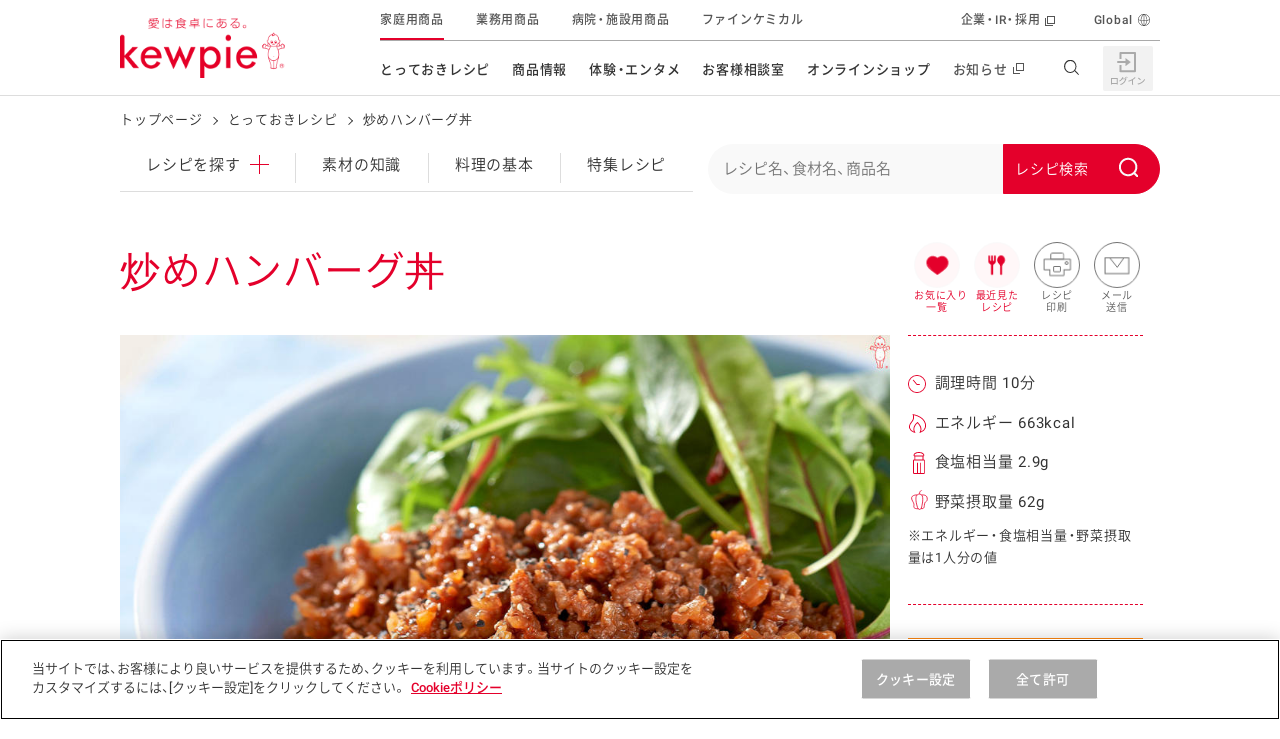

--- FILE ---
content_type: text/html; charset=UTF-8
request_url: https://img.kewpie.co.jp/recipes/recipe/QP00012611/
body_size: 22700
content:
<!DOCTYPE html>
<html lang="ja" class="is-cojp">
<head>
    <meta charset="UTF-8">
    <meta name="viewport" content="width=device-width,initial-scale=1.0,minimum-scale=1.0,maximum-scale=3.0">
    <title>炒めハンバーグ丼のレシピ・作り方 | とっておきレシピ | キユーピー</title>

        <meta name="description" content="炒めハンバーグ丼のレシピについてご紹介します。炒めハンバーグ丼は、合挽肉を使ったレシピです。（調理時間10分、エネルギー663kcal、食塩相当量2.9g、野菜摂取量62g）">
    <meta name="format-detection" content="telephone=no">
    <meta property="og:title" content="炒めハンバーグ丼のレシピ・作り方 | とっておきレシピ | キユーピー">
    <meta property="og:type" content="website">
    <meta property="og:url" content="https://www.kewpie.co.jp/recipes/recipe/QP00012611/">
    <meta property="og:locale" content="ja_JP">
            <meta property="og:image" content="https://img.kewpie.co.jp/recipes_src/recipe/img/large/QP00012611_1L.jpg">
        <meta property="og:site_name" content="キユーピー">
    <meta property="og:description" content="炒めハンバーグ丼のレシピについてご紹介します。炒めハンバーグ丼は、合挽肉を使ったレシピです。（調理時間10分、エネルギー663kcal、食塩相当量2.9g、野菜摂取量62g）">

    <meta name="twitter:card" content="summary_large_image">
    <meta name="twitter:title" content="炒めハンバーグ丼のレシピ・作り方 | とっておきレシピ | キユーピー">
    <meta name="twitter:description" content="炒めハンバーグ丼のレシピについてご紹介します。炒めハンバーグ丼は、合挽肉を使ったレシピです。（調理時間10分、エネルギー663kcal、食塩相当量2.9g、野菜摂取量62g）">
            <meta name="twitter:image" content="https://img.kewpie.co.jp/recipes_src/recipe/img/large/QP00012611_1L.jpg">
        <meta name="twitter:url" content="https://www.kewpie.co.jp/recipes/recipe/QP00012611/">

    <link rel="canonical" href="https://www.kewpie.co.jp/recipes/recipe/QP00012611/">

    
    <!-- TagManager -->
    <script type="text/javascript" src="https://cdn-au.onetrust.com/consent/79bb2bdf-bb9a-4335-b529-e831ca46ff4e/OtAutoBlock.js" ></script>
<script src="https://cdn-au.onetrust.com/scripttemplates/otSDKStub.js"  type="text/javascript" charset="UTF-8" data-domain-script="79bb2bdf-bb9a-4335-b529-e831ca46ff4e" ></script>
<script type="text/javascript">function OptanonWrapper() { }</script>

<!-- Google Tag Manager -->
<script>(function(w,d,s,l,i){w[l]=w[l]||[];w[l].push({'gtm.start':
new Date().getTime(),event:'gtm.js'});var f=d.getElementsByTagName(s)[0],
j=d.createElement(s),dl=l!='dataLayer'?'&l='+l:'';j.async=true;j.src=
'https://www.googletagmanager.com/gtm.js?id='+i+dl;f.parentNode.insertBefore(j,f);
})(window,document,'script','dataLayer','GTM-MCBGCJ');</script>
<!-- End Google Tag Manager -->
    <!-- ./TagManager -->

    <link rel="apple-touch-icon" href="https://img.kewpie.co.jp/apple-icon.png">
            <link rel="stylesheet" href="/assets/css/style_recipe_detail.css">
        <link rel="stylesheet" href="/assets/css/sns.css">
        <script src="/assets/js/sns.js" defer></script>
    

            <script src="/assets/js/header_footer.js" defer></script>
        <script src="/assets/js/recipe_detail.js" defer></script>
    
    <link rel="preload" as="image" href="https://img.kewpie.co.jp/recipes_src/recipe/img/large/QP00012611_1L.jpg" fetchpriority="high">
<link rel="preconnect" href="https://fonts.gstatic.com" crossorigin>
<link rel="preload" href="https://fonts.gstatic.com/s/roboto/v16/oMMgfZMQthOryQo9n22dcuvvDin1pK8aKteLpeZ5c0A.woff2" as="font" type="font/woff2" crossorigin>
<link rel="preload" href="https://fonts.gstatic.com/s/roboto/v18/KFOlCnqEu92Fr1MmEU9fBBc4AMP6lQ.woff2" as="font" type="font/woff2" crossorigin>
<link rel="preload" href="/assets/fonts/YakuHanJP-Demilight.woff" as="font" type="font/woff" crossorigin>
<link rel="preload" href="/assets/fonts/YakuHanJP-Medium.woff" as="font" type="font/woff" crossorigin>
<link rel="preload" href="/assets/fonts/Basefont-Demilight.woff" as="font" type="font/woff" crossorigin>
<link rel="preload" href="/assets/fonts/Basefont-Medium.woff" as="font" type="font/woff" crossorigin>


<script src="/recipes/cat_assets/js/list-recipes.js" defer></script>
<script src="/recipes/cat_assets/js/local-nav.js" defer></script>
<script type="text/javascript">
</script>
<link rel="stylesheet" href="/recipes/cat_assets/css/print.css">
<script src="/assets/js/misson_clear.js" defer></script>

    <script id="DetailJsonLD" type="application/ld+json">
{
    "@context": "http://schema.org/",
    "@type": "Recipe",
    "name": "炒めハンバーグ丼",
    "image": "https://img.kewpie.co.jp/recipes_src/recipe/img/large/QP00012611_1L.jpg",
    "publisher": {
        "@type": "Organization",
        "name": "キユーピー"
    },
    "description": "炒めハンバーグ丼のレシピについてご紹介します。炒めハンバーグ丼は、合挽肉を使ったレシピです。（調理時間10分、エネルギー663kcal、食塩相当量2.9g、野菜摂取量62g）",
    "totalTime": "PT10M",
    "recipeCategory": "丼",
    "keywords": [
        "ご飯もの",
        "丼",
        "おかず・おつまみ",
        "ステーキ・ハンバーグ",
        "米穀類・パン粉類・麺類",
        "米",
        "肉類",
        "ひき肉",
        "合挽肉",
        "野菜",
        "秋の野菜",
        "玉ねぎ",
        "オールシーズン",
        "ベビーリーフ",
        "マヨネーズなど",
        "マヨネーズ"
    ],
    "recipeIngredient": [
        "ご飯",
        "合いびき肉",
        "玉ねぎ",
        "ベビーリーフ",
        "トマトケチャップ",
        "中濃ソース",
        "水",
        "キユーピー マヨネーズ"
    ],
    "recipeYield": "2人分",
    "nutrition": {
        "@type": "NutritionInformation",
        "calories": "663 kcal"
    },
    "author": {
        "@type": "Organization",
        "name": "キユーピー とっておきレシピ",
        "url": "https://img.kewpie.co.jp/assets/img/common/logo-01.png"
    }
}
</script>

        <script id="BreadCrumbJsonLD" type="application/ld+json">
    {
    "@context": "http://schema.org",
    "@type": "BreadcrumbList",
    "itemListElement": [
        {
            "@type": "ListItem",
            "position": 1,
            "item": {
                "@id": "https://www.kewpie.co.jp/",
                "name": "トップページ"
            }
        },
        {
            "@type": "ListItem",
            "position": 2,
            "item": {
                "@id": "https://www.kewpie.co.jp/recipes/",
                "name": "とっておきレシピ"
            }
        },
        {
            "@type": "ListItem",
            "position": 3,
            "item": {
                "@id": "https://www.kewpie.co.jp/recipes/recipe/QP00012611/",
                "name": "炒めハンバーグ丼"
            }
        }
    ]
}
    </script>
        <link rel="stylesheet" type="text/css" href="https://assets.sitescdn.net/answers-search-bar/v1.6/answers.css"/>
<script src="https://assets.sitescdn.net/answers-search-bar/v1.6/answerstemplates.compiled.min.js" defer></script>
<script src="/recipes/cat_assets/js/search-box.js" defer></script>
<script src="https://assets.sitescdn.net/answers-search-bar/v1.6/answers.min.js" onload="RecipeSearchBox.initAnswers()" defer></script>

</head>
<body class="">

<!-- TagManager -->
<!-- Google Tag Manager (noscript) -->
<noscript><iframe src="https://www.googletagmanager.com/ns.html?id=GTM-MCBGCJ" height="0" width="0" style="display:none;visibility:hidden"></iframe></noscript>
<!-- End Google Tag Manager (noscript) -->
    
<!-- ./TagManager -->


<link rel="stylesheet" href="/assets/css/components/header.css">

<header id="content-header" class="l-header" data-module="scroll-header">
  <div class="l-header__inner u-block--sp">
    <div class="l-header__main">
      <div class="l-header__logo">

        <a href="/" class="l-header__logo__link" tabindex="1">
          <img src="https://img.kewpie.co.jp/assets/img/common/logo-01.png" alt="愛は食卓にある。kewpie" class="l-header__logo__img">
        </a>

      </div>
      <!-- /.l-header__site__genre -->
    </div>
    <!-- /.l-header__main -->

    <div class="l-header__sub">
      <nav class="l-gnav--pc">
        <ul class="l-gnav__list">
          <li data-module="focus-within" data-role="has-sublist" class="l-gnav__list__itm" aria-hidden="false">
            <a href="/recipes/" data-gtm="cojpheaderlink" class="l-gnav__list__itm__link">とっておきレシピ</a>
            <div data-role="sublist" class="l-gnav__sub r-type02">
              <div class="l-gnav__subinner">
                <div class="l-gnav__lyt r-recipes">
                  <div class="l-gnav__tablist r-col2">
                    <div class="l-gnav__sub__hdg--lv3">レシピを探す</div>
                    <ul class="l-gnav__tablist__itms">
                      <li class="r-itm">
                        <a href="/recipes/" data-gtm="cojpmenulink">
                          <figure class="r-img"><img src="https://img.kewpie.co.jp/assets/img/layout/globalnav/ico_gnav_recipes_book.svg" alt=""></figure>
                          <span class="r-hdg">とっておきレシピトップ</span>
                        </a>
                      </li>
                      <li class="r-itm">
                        <a href="/recipes/knowledge/" data-gtm="cojpmenulink">
                          <figure class="r-img"><img src="/assets/img/layout/globalnav/ico_gnav_recipes_knowledge.svg" alt=""></figure>
                          <span class="r-hdg">素材の知識</span>
                        </a>
                      </li>
                      <li class="r-itm">
                        <a href="/recipes/cooking/" data-gtm="cojpmenulink">
                          <figure class="r-img"><img src="/assets/img/layout/globalnav/ico_gnav_recipes_cooking.svg" alt=""></figure>
                          <span class="r-hdg">料理の基本</span>
                        </a>
                      </li>
                      <li class="r-itm">
                        <a href="/recipes/features/" data-gtm="cojpmenulink">
                          <figure class="r-img"><img src="https://img.kewpie.co.jp/assets/img/layout/globalnav/ico_gnav_recipes_features.svg" alt=""></figure>
                          <span class="r-hdg">特集レシピ</span>
                        </a>
                      </li>
                      <li class="r-itm">
                        <a href="/recipes/ranking/" data-gtm="cojpmenulink">
                          <figure class="r-img"><img src="https://img.kewpie.co.jp/assets/img/layout/globalnav/ico_gnav_recipes_ranking.svg" alt=""></figure>
                          <span class="r-hdg">レシピランキング</span>
                        </a>
                      </li>
                      <li class="r-itm">
                        <a href="/recipes/movies/" data-gtm="cojpmenulink">
                          <figure class="r-img"><img src="https://img.kewpie.co.jp/assets/img/layout/globalnav/ico_gnav_recipes_movie.svg" alt=""></figure>
                          <span class="r-hdg">レシピ動画</span>
                        </a>
                      </li>
                      <li class="r-itm">
                        <a href="https://www.kewpie.co.jp/recipes/gallery/" data-gtm="cojpmenulink">
                          <figure class="r-img"><img src="/assets/img/layout/globalnav/ico_gnav_recipes_gallery.svg" alt=""></figure>
                          <span class="r-hdg">今日のレシピギャラリー</span>
                        </a>
                      </li>
                    </ul>
                  </div>
                  <div class="l-gnav__pnllist-bnr r-col1 r-type02">
                    <div class="l-gnav__sub__hdg--lv3">おすすめの特設サイト</div>
                    <ul>
                      <li class="r-itm">
                        <a href="/mayokitchen/" data-gtm="cojpmenulink">
                          キユーピー　マヨネーズキッチン
                        </a>
                      </li>
                      <li class="r-itm">
                        <a href="/kantan/saladstock/" data-gtm="cojpmenulink">
                          明日もうれしい。サラダストック
                        </a>
                      </li>
                      <li class="r-itm">
                        <a href="/potato/" data-gtm="cojpmenulink">
                          おうちで作るポテトサラダ
                        </a>
                      </li>
                      <li class="r-itm">
                        <a href="/salacon/" data-gtm="cojpmenulink">
                          サラコン サラダを楽しむレシピコンテスト
                        </a>
                      </li>
                      <li class="r-itm">
                        <a href="/kids_yasai/" data-gtm="cojpmenulink">
                          子どもと野菜をたのしもう
                        </a>
                      </li>
                      <li class="r-itm">
                        <a href="/kantan/mealstock/" data-gtm="cojpmenulink">
                          おうちでミールストック
                        </a>
                      </li>
                      <li class="r-itm">
                        <a href="/foodandhealth/" data-gtm="cojpmenulink">
                          みんなの食と健康応援
                        </a>
                      </li>
                    </ul>
                  </div>
                </div>
                <div data-role="close-gnav-btn" class="l-gnav__closebtn"></div>
              </div>
            </div>
          </li>
          <li data-module="focus-within" data-role="has-sublist" class="l-gnav__list__itm">
            <a href="/products/" data-gtm="cojpheaderlink" class="l-gnav__list__itm__link">商品情報</a>
            <div data-role="sublist" class="l-gnav__sub r-type02">
              <div class="l-gnav__subinner">
                <div class="l-gnav__lyt r-products">
                  <div class="l-gnav__tablist r-col2">
                    <div class="l-gnav__sub__hdg--lv3">商品を探す</div>
                    <div class="l-gnav__tablist r-col6 u-mb20">
                      <ul class="l-gnav__tablist__itms r-normal">
                        <li class="r-itm r-longsentence u-wd310--pc">
                          <a href="/products/new/" data-gtm="cojpmenulink">
                            <figure class="r-img"><img src="https://img.kewpie.co.jp/assets/img/layout/globalnav/ico_gnav_prouse_products02.svg" alt=""></figure>
                            <span class="r-hdg">新商品・リニューアル品</span>
                          </a>
                        </li>
                      </ul>
                    </div>

                    <ul data-module="header-products-menu" class="l-gnav__tablist__itms">
                    </ul>
                  </div>
                  <div class="l-gnav__pnllist-bnr r-col1 r-type02">
                    <div class="l-gnav__sub__hdg--lv3">その他の商品サイト</div>
                    <ul class="l-gnav__pnllist-bnr__itms l-gnav__pnllist-bnr__bnritms">
                      <li class="r-itm">
                        <a href="/prouse/" data-gtm="cojpmenulink">
                          <figure class="r-img"><img src="https://img.kewpie.co.jp/assets/img/layout/globalnav/bnr_gnav_products01.jpg" alt="業務用商品"></figure>
                        </a>
                      </li>
                      <li class="r-itm">
                        <a href="/carefood/" data-gtm="cojpmenulink">
                          <figure class="r-img"><img src="https://img.kewpie.co.jp/assets/img/layout/globalnav/bnr_gnav_products02.jpg" alt="病院・施設用商品"></figure>
                        </a>
                      </li>
                      <li class="r-itm">
                        <a href="/finechemical/" data-gtm="cojpmenulink">
                          <figure class="r-img"><img src="https://img.kewpie.co.jp/assets/img/layout/globalnav/bnr_gnav_products03.jpg" alt="ファインケミカル"></figure>
                        </a>
                      </li>
                    </ul>
                  </div>
                </div>
                <div data-role="close-gnav-btn" class="l-gnav__closebtn"></div>
              </div>
            </div>
          </li>
          <li data-module="focus-within" data-role="has-sublist" class="l-gnav__list__itm">
            <a href="/entertainment/" data-gtm="cojpheaderlink" class="l-gnav__list__itm__link">体験・エンタメ</a>
            <div data-role="sublist" class="l-gnav__sub r-type02">
              <div class="l-gnav__subinner">
                <div class="l-gnav__lyt r-entertainment">
                  <div class="l-gnav__pnllist-bnr r-col2">
                    <div class="l-gnav__sub__hdg--lv3">体験する</div>
                    <ul class="l-gnav__pnllist-bnr__itms">
                      <li class="r-itm">
                        <a href="/entertainment/mayoterrace/" data-gtm="cojpmenulink">
                          <figure class="r-img"><img src="https://img.kewpie.co.jp/assets/img/layout/globalnav/bnr_gnav_entertainment01.jpg" alt=""></figure>
                          <span class="r-hdg">マヨテラス<br>（見学施設）</span>
                        </a>
                      </li>
                      <li class="r-itm">
                        <a href="/entertainment/openkitchen/" data-gtm="cojpmenulink">
                          <figure class="r-img"><img src="https://img.kewpie.co.jp/assets/img/layout/globalnav/bnr_gnav_entertainment02.jpg" alt=""></figure>
                          <span class="r-hdg">オープンキッチン<br>（工場見学）</span>
                        </a>
                      </li>
                      <li class="r-itm">
                        <a href="/farm/" data-gtm="cojpmenulink">
                          <figure class="r-img"><img src="https://img.kewpie.co.jp/assets/img/layout/globalnav/bnr_gnav_entertainment03.jpg" alt=""></figure>
                          <span class="r-hdg">深谷テラス ヤサイな<br>仲間たちファーム</span>
                        </a>
                      </li>
                      <li class="r-itm">
                        <a href="/entertainment/fun/" data-gtm="cojpmenulink">
                          <figure class="r-img"><img src="https://img.kewpie.co.jp/assets/img/layout/globalnav/bnr_gnav_entertainment09.jpg" alt=""></figure>
                          <span class="r-hdg">おたのしみコンテンツ</span>
                        </a>
                      </li>
                    </ul>
                  </div>
                  <div class="l-gnav__pnllist-bnr r-col2">
                    <div class="l-gnav__sub__hdg--lv3">CM・テレビ・エンタメ</div>
                    <ul class="l-gnav__pnllist-bnr__itms">
                      <li class="r-itm">
                        <a href="/entertainment/cmgallery/" data-gtm="cojpmenulink">
                          <figure class="r-img"><img src="/assets/img/layout/globalnav/bnr_gnav_entertainment06.jpg" alt=""></figure>
                          <span class="r-hdg">広告ギャラリー</span>
                        </a>
                      </li>
                      <li class="r-itm">
                        <a href="/entertainment/friends/" data-gtm="cojpmenulink">
                          <figure class="r-img"><img src="https://img.kewpie.co.jp/assets/img/layout/globalnav/bnr_gnav_entertainment04.jpg" alt=""></figure>
                          <span class="r-hdg">キユーピーとヤサイな<br>仲間たち</span>
                        </a>
                      </li>
                      <li class="r-itm">
                        <a href="/entertainment/3min_cooking/" data-gtm="cojpmenulink">
                          <figure class="r-img"><img src="/assets/img/layout/globalnav/bnr_gnav_entertainment05.jpg" alt=""></figure>
                          <span class="r-hdg">キユーピー３分<br>クッキング</span>
                        </a>
                      </li>
                      <li class="r-itm">
                        <a href="/entertainment/mediaguide/" data-gtm="cojpmenulink">
                          <figure class="r-img"><img src="https://img.kewpie.co.jp/assets/img/layout/globalnav/bnr_gnav_entertainment07.jpg" alt=""></figure>
                          <span class="r-hdg">テレビ・ラジオ</span>
                        </a>
                      </li>
                    </ul>
                  </div>
                  <div class="l-gnav__pnllist-bnr r-col2">
                    <div class="l-gnav__sub__hdg--lv3">キャンペーン・イベント</div>
                    <ul class="l-gnav__pnllist-bnr__itms">
                      <li class="r-itm">
                        <a href="/entertainment/campaign/" data-gtm="cojpmenulink">
                          <figure class="r-img"><img src="https://img.kewpie.co.jp/assets/img/layout/globalnav/bnr_gnav_entertainment08.jpg" alt=""></figure>
                          <span class="r-hdg">キャンペーン・イベント</span>
                        </a>
                      </li>
                    </ul>
                    <div class="l-gnav__sub__hdg--lv3 u-mb15--pc">イベント協賛</div>
                    <ul class="l-gnav__pnllist-bnr__itms">
                      <li class="r-itm">
                        <a href="/entertainment/sponsored-event/" data-gtm="cojpmenulink">
                          <figure class="r-img"><img src="/assets/img/layout/globalnav/bnr_gnav_entertainment10.jpg" alt=""></figure>
                          <span class="r-hdg">イベント協賛</span>
                        </a>
                      </li>
                    </ul>
                  </div>
                </div>
                <div data-role="close-gnav-btn" class="l-gnav__closebtn"></div>
              </div>
            </div>
          </li>
          <li data-role="no-has-sublist" class="l-gnav__list__itm">
            <a href="/customer/" data-gtm="cojpheaderlink" class="l-gnav__list__itm__link">お客様相談室</a>
          </li>
          <li data-module="focus-within" data-role="has-sublist" class="l-gnav__list__itm">
            <span class="l-gnav__list__itm__link">オンラインショップ</span>
            <div data-role="sublist" class="l-gnav__sub r-type02">
              <div class="l-gnav__subinner">
                <div class="l-gnav__lyt r-onlineshop">
                  <div class="l-gnav__pnllist-bnr r-col2">
                    <div class="l-gnav__sub__hdg--lv3 u-align-c">オンラインショップ</div>
                    <ul class="l-gnav__pnllist-bnr__itms">
                      <li class="r-itm">
                        <a href="https://qummy.kewpie.co.jp/" data-gtm="cojpmenulink externallink">
                          <figure class="r-img"><img src="/assets/img/layout/globalnav/bnr_gnav_onlineshop03.jpg" alt=""></figure>
                          <span class="r-hdg">Qummy</span>
                        </a>
                      </li>
                      <li class="r-itm">
                        <a href="https://shop.kewpiewellness.com/" data-gtm="cojpmenulink externallink" target="_blank">
                          <figure class="r-img"><img src="https://img.kewpie.co.jp/assets/img/layout/globalnav/bnr_gnav_onlineshop01.jpg" alt=""></figure>
                          <span class="r-hdg">キユーピーウエルネス<span class="c-txt-link--inline r-blank"></span></span>
                        </a>
                      </li>
                    </ul>
                  </div>
                </div>
                <div data-role="close-gnav-btn" class="l-gnav__closebtn"></div>
              </div>
            </div>
          </li>
          <li data-role="no-has-sublist" class="l-gnav__list__itm">
            <a href="//www.kewpie.com/newsrelease/" data-gtm="cojpheaderlink" target="_blank" class="l-gnav__list__itm__link r-blank"><span>お知らせ</span></a>
          </li>
        </ul>
        <!-- /.l-gnav__list -->
        <div data-role="gnav-bg" class="l-gnav__bg"></div>
      </nav>
      <!-- /.l-gnav--pc -->

      <div class="l-unav r-header">
        <ul class="l-unav__list">
          <li class="l-unav__list__itm is-current">
            <a href="/" data-gtm="cojpheaderlink" class="l-unav__list__itm__link" tabindex="1">家庭用商品</a>
          </li>
          <li class="l-unav__list__itm">
            <a href="/prouse/" data-gtm="cojpheaderlink" class="l-unav__list__itm__link" tabindex="1">業務用商品</a>
          </li>
          <li class="l-unav__list__itm">
            <a href="/carefood/" data-gtm="cojpheaderlink" class="l-unav__list__itm__link" tabindex="1">病院・施設用商品</a>
          </li>
          <li class="l-unav__list__itm">
            <a href="/finechemical/" data-gtm="cojpheaderlink" class="l-unav__list__itm__link" tabindex="1">ファインケミカル</a>
          </li>

          <li data-role="has-sublist-unav" class="l-unav__list__itm r-separate" aria-hidden="false" tabindex="1">
            <a href="//www.kewpie.com/" data-gtm="cojpheaderlink" target="_blank" class="l-unav__list__itm__link r-blank">企業・IR・採用</a>
            <div class="l-unav__sub r-crosssite">
              <div class="l-unav__subinner">
                <div class="l-unav__sub__hdg--lv2">企業・IR・採用</div>
                <div class="l-unav__lyt r-com">
                  <div class="l-unav__pnllist-bnr r-col3">
                    <ul class="l-unav__pnllist-bnr__itms">
                      <li class="r-itm r-blank">
                        <a href="//www.kewpie.com/company/" target="_blank" tabindex="1" data-gtm="cojpmenulink">
                          <figure class="r-img"><img src="https://img.kewpie.co.jp/assets/img/layout/globalnav/bnr_unav_com01.jpg" alt=""></figure>
                          <span class="r-hdg">企業情報</span>
                        </a>
                      </li>
                      <li class="r-itm r-blank">
                        <a href="//www.kewpie.com/group/" target="_blank" tabindex="1" data-gtm="cojpmenulink">
                          <figure class="r-img"><img src="https://img.kewpie.co.jp/assets/img/layout/globalnav/bnr_unav_com02.jpg" alt=""></figure>
                          <span class="r-hdg">グループの事業</span>
                        </a>
                      </li>
                      <li class="r-itm r-blank">
                        <a href="//www.kewpie.com/education/" target="_blank" tabindex="1" data-gtm="cojpmenulink">
                          <figure class="r-img"><img src="https://img.kewpie.co.jp/assets/img/layout/globalnav/bnr_unav_com03.jpg" alt=""></figure>
                          <span class="r-hdg">食育活動</span>
                        </a>
                      </li>
                      <li class="r-itm r-blank">
                        <a href="//www.kewpie.com/sustainability/" target="_blank" tabindex="1" data-gtm="cojpmenulink">
                          <figure class="r-img"><img src="https://img.kewpie.co.jp/assets/img/layout/globalnav/bnr_unav_com04.jpg" alt=""></figure>
                          <span class="r-hdg">サステナビリティ</span>
                        </a>
                      </li>
                      <li class="r-itm r-blank">
                        <a href="//www.kewpie.com/rd/" target="_blank" tabindex="1" data-gtm="cojpmenulink">
                          <figure class="r-img"><img src="https://img.kewpie.co.jp/assets/img/layout/globalnav/bnr_unav_com05.jpg" alt=""></figure>
                          <span class="r-hdg">研究開発</span>
                        </a>
                      </li>
                      <li class="r-itm r-blank">
                        <a href="//www.kewpie.com/ir/" target="_blank" tabindex="1" data-gtm="cojpmenulink">
                          <figure class="r-img"><img src="https://img.kewpie.co.jp/assets/img/layout/globalnav/bnr_unav_com06.jpg" alt=""></figure>
                          <span class="r-hdg">株主・投資家の皆様へ</span>
                        </a>
                      </li>
                      <li class="r-itm r-blank">
                        <a href="//www.kewpie.com/recruit/" target="_blank" tabindex="1" data-gtm="cojpmenulink">
                          <figure class="r-img">
							  <img src="https://img.kewpie.co.jp/assets/img/layout/globalnav/bnr_unav_com07.jpg" alt="">
							</figure>
                          <span class="r-hdg">採用情報</span>
                        </a>
                      </li>
                    </ul>
                  </div>
                </div>
                <div data-role="close-gnav-btn" class="l-unav__closebtn"></div>
              </div>
            </div>
          </li>
          <li class="l-unav__list__itm r-global">
            <a href="//www.kewpie.com/en/" data-gtm="cojpheaderlink" target="_blank" class="l-unav__list__itm__link" tabindex="1">Global</a>
          </li>
        </ul>
        <!-- /.l-unav__list -->
      </div>
    </div>
    <!-- /.l-header__sub -->

    <div class="l-header__nav__btn" data-module="toggle-btn" data-config='{"basefixed": "true", "expandstate":"is-gnav-open"}'>
      <span class="l-header__nav__btn__bar"></span>
      <span class="l-header__nav__btn__bar"></span>
      <span class="l-header__nav__btn__bar"></span>
    </div>
    <!-- /.l-header__nav__btn -->

    <div class="l-gnav--sp">
      <div class="l-gnav__inner--sp">
        <ul data-module="is-current-globalnavi" class="l-gnav__list--sp">
          <li class="l-gnav__list__itm">
            <a href="/mypage/" class="l-gnav__list__itm__link" data-gtm="cojpheaderlink">
              <figure class="l-gnav__list__itm__link__img"><img src="/assets/img/layout/globalnav/ico_gnav_mypage.svg" alt=""></figure>
              <span class="l-gnav__list__itm__link__hdg">マイページ（Hi! kewpie）</span>
            </a>
          </li>
          <!-- /.l-gnav__list__itm -->
          <li class="l-gnav__list__itm role-has-sublist">
            <span class="l-gnav__list__itm__link">
              <figure class="l-gnav__list__itm__link__img"><img src="https://img.kewpie.co.jp/assets/img/layout/globalnav/ico_gnav_recipes_book.svg" alt=""></figure>
              <span class="l-gnav__list__itm__link__hdg">とっておきレシピ</span>
            </span>
            <span role="button" aria-expanded="false"></span>

            <div class="l-gnav__sub">
              <div class="l-gnav__sub__hdg--lv3">レシピを探す</div>
              <ul class="l-gnav__sublist">
                <li class="l-gnav__sublist__itm">
                  <a href="/recipes/" class="l-gnav__sublist__itm__link" data-gtm="cojpmenulink">とっておきレシピトップ</a>
                </li>
                <li class="l-gnav__sublist__itm">
                  <a href="/recipes/knowledge/" class="l-gnav__sublist__itm__link" data-gtm="cojpmenulink">素材の知識</a>
                </li>
                <li class="l-gnav__sublist__itm">
                  <a href="/recipes/cooking/" class="l-gnav__sublist__itm__link" data-gtm="cojpmenulink">料理の基本</a>
                </li>
                <li class="l-gnav__sublist__itm">
                  <a href="/recipes/features/" class="l-gnav__sublist__itm__link" data-gtm="cojpmenulink">特集レシピ</a>
                </li>
                <li class="l-gnav__sublist__itm">
                  <a href="/recipes/ranking/" class="l-gnav__sublist__itm__link" data-gtm="cojpmenulink">レシピランキング</a>
                </li>
                <li class="l-gnav__sublist__itm">
                  <a href="/recipes/movies/" class="l-gnav__sublist__itm__link" data-gtm="cojpmenulink">レシピ動画</a>
                </li>
                <li class="l-gnav__sublist__itm">
                  <a href="https://www.kewpie.co.jp/recipes/gallery/" class="l-gnav__sublist__itm__link" data-gtm="cojpmenulink">今日のレシピギャラリー</a>
                </li>
              </ul>
              <!-- /.l-gnav__sublist -->
              <div class="l-gnav__sub__hdg--lv3">おすすめの特設サイト</div>
              <ul class="l-gnav__sublist">
                <li class="l-gnav__sublist__itm">
                  <a href="/mayokitchen/" class="l-gnav__sublist__itm__link" data-gtm="cojpmenulink">キユーピー　マヨネーズキッチン</a>
                </li>
                <li class="l-gnav__sublist__itm">
                  <a href="/kantan/saladstock/" class="l-gnav__sublist__itm__link" data-gtm="cojpmenulink">明日もうれしい。サラダストック</a>
                </li>
                <li class="l-gnav__sublist__itm">
                  <a href="/potato/" class="l-gnav__sublist__itm__link" data-gtm="cojpmenulink">おうちで作るポテトサラダ</a>
                </li>
                <li class="l-gnav__sublist__itm">
                  <a href="/salacon/" class="l-gnav__sublist__itm__link" data-gtm="cojpmenulink">サラコン サラダを楽しむレシピコンテスト</a>
                </li>
                <li class="l-gnav__sublist__itm">
                  <a href="/kids_yasai/" class="l-gnav__sublist__itm__link" data-gtm="cojpmenulink">子どもと野菜をたのしもう</a>
                </li>
                <li class="l-gnav__sublist__itm">
                  <a href="/kids_challenge/" class="l-gnav__sublist__itm__link" data-gtm="cojpmenulink">野菜となかよし キッズチャレンジ</a>
                </li>
                <li class="l-gnav__sublist__itm">
                  <a href="/kantan/mealstock/" class="l-gnav__sublist__itm__link" data-gtm="cojpmenulink">おうちでミールストック</a>
                </li>
                <li class="l-gnav__sublist__itm">
                  <a href="/foodandhealth/" class="l-gnav__sublist__itm__link" data-gtm="cojpmenulink">みんなの食と健康応援</a>
                </li>
              </ul>
            </div>
            <!-- /.l-gnav__sub -->
          </li>
          <!-- /.l-gnav__list__itm -->
          <li class="l-gnav__list__itm role-has-sublist">
            <span class="l-gnav__list__itm__link">
              <figure class="l-gnav__list__itm__link__img"><img src="https://img.kewpie.co.jp/assets/img/layout/globalnav/ico_gnav_prouse_products01.svg" alt=""></figure>
              <span class="l-gnav__list__itm__link__hdg">商品情報</span>
            </span>
            <span role="button" aria-expanded="false"></span>

            <div class="l-gnav__sub">
              <div class="l-gnav__sub__hdg--lv3">商品を探す</div>
              <ul class="l-gnav__sublist">
                <li class="l-gnav__sublist__itm">
                  <a href="/products/" class="l-gnav__sublist__itm__link" data-gtm="cojpmenulink">商品情報トップ</a>
                </li>
                <li class="l-gnav__sublist__itm">
                  <a href="/products/new/" class="l-gnav__sublist__itm__link" data-gtm="cojpmenulink">新商品・リニューアル品<span class="u-txt--emphasis u-ml20">NEW</span></a>
                </li>
              </ul>
              <!-- /.l-gnav__sublist -->
              <ul data-module="header-products-menu" data-config='{"type":"sp"}' class="l-gnav__sublist u-pl50 u-pt0 r-first-child-none">
              </ul>
              <!-- /.l-gnav__sublist -->

              <div class="l-gnav__sub__hdg--lv3">その他の商品サイト</div>
              <ul class="l-gnav__sublist">
                <li class="l-gnav__sublist__itm">
                  <a href="/prouse/" class="l-gnav__sublist__itm__link" data-gtm="cojpmenulink">業務用商品</a>
                </li>
                <li class="l-gnav__sublist__itm">
                  <a href="/carefood/" class="l-gnav__sublist__itm__link" data-gtm="cojpmenulink">病院・施設用商品</a>
                </li>
                <li class="l-gnav__sublist__itm">
                  <a href="/finechemical/" class="l-gnav__sublist__itm__link" data-gtm="cojpmenulink">ファインケミカル</a>
                </li>
              </ul>
              <!-- /.l-gnav__sublist -->
            </div>
            <!-- /.l-gnav__sub -->
          </li>
          <!-- /.l-gnav__list__itm -->

          <li class="l-gnav__list__itm role-has-sublist">
            <span class="l-gnav__list__itm__link">
              <figure class="l-gnav__list__itm__link__img"><img src="https://img.kewpie.co.jp/assets/img/layout/globalnav/ico_gnav_entertainment01.png" alt=""></figure>
              <span class="l-gnav__list__itm__link__hdg">体験・エンタメ</span>
            </span>
            <span role="button" aria-expanded="false"></span>

            <div class="l-gnav__sub">
              <ul class="l-gnav__sublist">
                <li class="l-gnav__sublist__itm">
                  <a href="/entertainment/" class="l-gnav__sublist__itm__link" data-gtm="cojpmenulink">体験・エンタメトップ</a>
                </li>
              </ul>
              <div class="l-gnav__sub__hdg--lv3">体験する</div>
              <ul class="l-gnav__sublist">
                <li class="l-gnav__sublist__itm">
                  <a href="/entertainment/mayoterrace/" class="l-gnav__sublist__itm__link" data-gtm="cojpmenulink">マヨテラス（見学施設）</a>
                </li>
                <li class="l-gnav__sublist__itm">
                  <a href="/entertainment/openkitchen/" class="l-gnav__sublist__itm__link" data-gtm="cojpmenulink">オープンキッチン（工場見学）</a>
                </li>
                <li class="l-gnav__sublist__itm">
                  <a href="/farm/" class="l-gnav__sublist__itm__link" data-gtm="cojpmenulink">深谷テラス ヤサイな仲間たちファーム</a>
                </li>
                <li class="l-gnav__sublist__itm">
                  <a href="/entertainment/fun/" class="l-gnav__sublist__itm__link" data-gtm="cojpmenulink">おたのしみコンテンツ</a>
                </li>
              </ul>
              <!-- /.l-gnav__sublist -->
              <div class="l-gnav__sub__hdg--lv3">CM・テレビ・エンタメ</div>
              <ul class="l-gnav__sublist">
                <li class="l-gnav__sublist__itm">
                  <a href="/entertainment/cmgallery/" class="l-gnav__sublist__itm__link" data-gtm="cojpmenulink">広告ギャラリー</a>
                </li>
                <li class="l-gnav__sublist__itm">
                  <a href="/entertainment/friends/" class="l-gnav__sublist__itm__link" data-gtm="cojpmenulink">キユーピーとヤサイな仲間たち</a>
                </li>
                <li class="l-gnav__sublist__itm">
                  <a href="/entertainment/3min_cooking/" class="l-gnav__sublist__itm__link" data-gtm="cojpmenulink">キユーピー３分クッキング</a>
                </li>
                <li class="l-gnav__sublist__itm">
                  <a href="/entertainment/mediaguide/" class="l-gnav__sublist__itm__link" data-gtm="cojpmenulink">テレビ・ラジオ</a>
                </li>
              </ul>
              <!-- /.l-gnav__sublist -->
              <div class="l-gnav__sub__hdg--lv3">キャンペーン・イベント</div>
              <ul class="l-gnav__sublist">
                <li class="l-gnav__sublist__itm">
                  <a href="/entertainment/campaign/" class="l-gnav__sublist__itm__link" data-gtm="cojpmenulink">キャンペーン・イベント</a>
                </li>
              </ul>
              <div class="l-gnav__sub__hdg--lv3">イベント協賛</div>
              <ul class="l-gnav__sublist">
                <li class="l-gnav__sublist__itm">
                  <a href="/entertainment/sponsored-event/" class="l-gnav__sublist__itm__link" data-gtm="cojpmenulink">イベント協賛</a>
                </li>
              </ul>
              <!-- /.l-gnav__sublist -->
            </div>
            <!-- /.l-gnav__sub -->
          </li>
          <!-- /.l-gnav__list__itm -->

          <li class="l-gnav__list__itm role-has-sublist">
            <span class="l-gnav__list__itm__link">
              <figure class="l-gnav__list__itm__link__img"><img src="https://img.kewpie.co.jp/assets/img/layout/globalnav/ico_gnav_customer04.png" alt=""></figure>
              <span class="l-gnav__list__itm__link__hdg">お客様相談室</span>
            </span>
            <span role="button" aria-expanded="false"></span>

            <div class="l-gnav__sub">
              <ul class="l-gnav__sublist">
                <li class="l-gnav__sublist__itm">
                  <a href="/customer/" class="l-gnav__sublist__itm__link" data-gtm="cojpmenulink">お客様相談室トップ</a>
                </li>
                <li class="l-gnav__sublist__itm">
                  <a href="/customer/#customer_faq" class="l-gnav__sublist__itm__link" data-gtm="cojpmenulink">よくお寄せいただくご質問</a>
                </li>
                <li class="l-gnav__sublist__itm">
                  <a href="/customer/opinion/" class="l-gnav__sublist__itm__link" data-gtm="cojpmenulink">お客様の声を活かしました</a>
                </li>
              </ul>
              <!-- /.l-gnav__sublist -->
            </div>
            <!-- /.l-gnav__sub -->
          </li>

          <li class="l-gnav__list__itm role-has-sublist">
            <span class="l-gnav__list__itm__link">
              <figure class="l-gnav__list__itm__link__img"><img src="https://img.kewpie.co.jp/assets/img/layout/globalnav/ico_gnav_online01.png" alt=""></figure>
              <span class="l-gnav__list__itm__link__hdg">オンラインショップ</span>
            </span>
            <span role="button" aria-expanded="false"></span>

            <div class="l-gnav__sub">
              <ul class="l-gnav__sublist">
                <li class="l-gnav__sublist__itm">
                  <a href="https://qummy.kewpie.co.jp/" class="l-gnav__sublist__itm__link" data-gtm="cojpmenulink externallink">Qummy</a>
                </li>
                <li class="l-gnav__sublist__itm">
                  <a href="https://shop.kewpiewellness.com/" class="l-gnav__sublist__itm__link r-blank" data-gtm="cojpmenulink externallink" target="_blank">キユーピーウエルネス</a>
                </li>
              </ul>
              <!-- /.l-gnav__sublist -->
            </div>
            <!-- /.l-gnav__sub -->
          </li>
          <!-- /.l-gnav__list__itm -->

          <li class="l-gnav__list__itm">
            <a href="//www.kewpie.com/newsrelease/" target="_blank" class="l-gnav__list__itm__link r-blank" data-gtm="cojpheaderlink">
              <figure class="l-gnav__list__itm__link__img"><img src="https://img.kewpie.co.jp/assets/img/layout/globalnav/ico_gnav_news01.png" alt=""></figure>
              <span class="l-gnav__list__itm__link__hdg">お知らせ</span>
            </a>
          </li>
          <!-- /.l-gnav__list__itm -->
          <li class="l-gnav__list__itm">
            <a href="/mail-magazine/" class="l-gnav__list__itm__link" data-gtm="cojpheaderlink">
              <figure class="l-gnav__list__itm__link__img"><img src="https://img.kewpie.co.jp/assets/img/layout/globalnav/ico_gnav_customer02.png" alt=""></figure>
              <span class="l-gnav__list__itm__link__hdg">メールマガジン</span>
            </a>
          </li>
          <!-- /.l-gnav__list__itm -->
        </ul>
        <!-- /.l-gnav__list--sp -->

        <div class="l-unav--sp r-gnav">
          <ul class="l-unav__list">
            <li class="l-unav__list__itm">
              <a href="/" class="l-unav__list__itm__link" data-gtm="cojpheaderlink">家庭用商品</a>
            </li>
            <li class="l-unav__list__itm">
              <a href="/prouse/" class="l-unav__list__itm__link" data-gtm="cojpheaderlink">業務用商品</a>
            </li>
            <li class="l-unav__list__itm">
              <a href="/carefood/" class="l-unav__list__itm__link" data-gtm="cojpheaderlink">病院・施設用商品</a>
            </li>
            <li class="l-unav__list__itm">
              <a href="/finechemical/" class="l-unav__list__itm__link" data-gtm="cojpheaderlink">ファインケミカル</a>
            </li>

            <li class="l-unav__list__itm">
              <a href="//www.kewpie.com/" target="_blank" class="l-unav__list__itm__link r-blank" data-gtm="cojpheaderlink">企業・IR</a>
            </li>
            <li class="l-unav__list__itm r-global">
              <a href="//www.kewpie.com/en/" target="_blank" class="l-unav__list__itm__link r-blank" data-gtm="cojpheaderlink">Global</a>
            </li>
          </ul>
          <!-- /.l-unav__list -->
          
          <ul data-module="is-current-globalnavi" class="l-gnav__list--sp">
            <li class="l-gnav__list__itm r-bdr-g">
              <a href="/userguide/" class="l-gnav__list__itm__link" data-gtm="cojpheaderlink">
                <span class="l-gnav__list__itm__link__hdg">Hi! kewpieについて</span>
              </a>
            </li>
            <!-- /.l-gnav__list__itm -->
          </ul>
        </div>

      </div>
      <!-- /.l-gnav__inner--sp -->
    </div>
    <!-- /.l-gnav--sp -->

    <div class="l-header__member_btn" data-module="modal-window" data-config="{&quot;is-fixed&quot;: &quot;true&quot;}" data-target="global_member_menu">
            <a class="l-header__member_btn_bg" href="https://www.kewpie.co.jp/mypage/auth/login/?redirect_url=https%3A%2F%2Fwww.kewpie.co.jp%2Frecipes%2Frecipe%2FQP00012611%2F"></a>
          </div>

    <div data-role="header-search" class="l-header__search">
      <form name="SS_searchForm" id="SS_searchForm" action="//search.kewpie.co.jp/search" method="get" enctype="application/x-www-form-urlencoded">
        <input data-role="header-search-textfield" type="text" placeholder="キーワードを入力" class="l-header__search__input" name="query" value="" id="SS_searchQuery" maxlength="100">
        <input type="hidden" name="site" value="OWY5IEL7" id="SS_site">
        <input type="hidden" name="charset" value="UTF-8" id="SS_charset">
        <input type="hidden" name="group" value="1" id="SS_group">
        <input type="hidden" name="design" value="1" id="SS_design">
        <div data-role="header-search-open-button" class="l-header__search__cover"></div>
        <input type="submit" name="submit" class="l-header__search__btn" value="" id="SS_searchSubmit">
      </form>
    </div>
    <!-- /.l-header__search -->

  </div>
  <!-- /.l-header__inner -->

  <div class="l-header__bg"></div>

</header>
<!-- /.l-header -->



<main class="l-main--fullwidth">
    <article>
<div class="l-breadcrumb">
    <ul itmscope itmtype="http://schema.org/BreadcrumbList" class="l-breadcrumb__inner">
                    <li itemprop="itmListElement" itemscope
                itmtype="http://schema.org/ListItem" class="l-breadcrumb__itm">
                                    <a href="/">トップページ</a>
                            </li>
                    <li itemprop="itmListElement" itemscope
                itmtype="http://schema.org/ListItem" class="l-breadcrumb__itm">
                                    <a href="/recipes/">とっておきレシピ</a>
                            </li>
                    <li itemprop="itmListElement" itemscope
                itmtype="http://schema.org/ListItem" class="l-breadcrumb__itm">
                                    <span class="l-breadcrumb__itm--current">炒めハンバーグ丼</span>
                            </li>
            </ul>
</div>



        <div data-module="toggle-recipes-nav" class="p-recipes-nav">
          <ul class="p-recipes-nav__list">
            <li data-role="toggle-recipes-btn" class="p-recipes-nav__itm" aria-expanded="false"><span class="p-recipes-nav__itm__text is-current" href>レシピ<span class="u-none--sp">を探す</span><span class="p-recipes-nav__toggle"></span></span></li>
            <li class="p-recipes-nav__itm "><a class="p-recipes-nav__itm__text" href
            ="/recipes/knowledge/">素材の知識</a></li>
            <li class="p-recipes-nav__itm"><a class="p-recipes-nav__itm__text" href="/recipes/cooking/">料理の基本</a></li>
            <li class="p-recipes-nav__itm "><a class="p-recipes-nav__itm__text" href="/recipes/features/">特集<span class="u-none--sp">レシピ</span></a></li>
          </ul>
                     <div class="c-search r-type02 r-longsentence--sp p-recipes-nav__search">
             <div class="search-form"></div>
           </div>
                    <!-- /.p-recipes-nav__search -->
        </div>
        <!-- /.p-recipes-nav -->
        <div class="p-recipes-nav--sub">
          <div data-role="toggle-recipes-content" aria-hidden="true" class="p-recipes-nav--sub__inner">
            <div class="p-recipes-nav--sub__contents">
              <div class="p-recipes-nav--sub__recipes">
                <div class="p-recipes-nav--sub__hdg">素材からさがす</div>
                <ul class="p-recipes-nav--sub__recipes-category">
                                  <li class="p-recipes-nav--sub__itm" data-role="vegetables"><a href="/recipes/ingredient/vegetables/">野菜のレシピ</a></li>
                                  <li class="p-recipes-nav--sub__itm" data-role="fruits"><a href="/recipes/ingredient/fruits/">果物のレシピ</a></li>
                                  <li class="p-recipes-nav--sub__itm" data-role="fish_shellfish"><a href="/recipes/ingredient/fish_shellfish/">魚介のレシピ</a></li>
                                  <li class="p-recipes-nav--sub__itm" data-role="meat"><a href="/recipes/ingredient/meat/">肉類のレシピ</a></li>
                                  <li class="p-recipes-nav--sub__itm" data-role="egg_dairy"><a href="/recipes/ingredient/egg_dairy/">卵・乳製品のレシピ</a></li>
                                  <li class="p-recipes-nav--sub__itm" data-role="rice_breads_noodles"><a href="/recipes/ingredient/rice_breads_noodles/">米穀類・パン粉類・麺類のレシピ</a></li>
                                </ul>
              </div>
              <!-- /.p-recipes-nav--sub__recipes -->
              <div class="p-recipes-nav--sub__recipes">
                <div class="p-recipes-nav--sub__hdg">レシピカテゴリーからさがす</div>
                <ul class="p-recipes-nav--sub__recipes-category">
                                  <li class="p-recipes-nav--sub__itm" data-role="recipe-genre-1"><a href="/recipes/genre/1/">サラダのレシピ</a></li>
                                  <li class="p-recipes-nav--sub__itm" data-role="recipe-genre-2"><a href="/recipes/genre/2/">おかず・おつまみのレシピ</a></li>
                                  <li class="p-recipes-nav--sub__itm" data-role="recipe-genre-3"><a href="/recipes/genre/3/">スープ・鍋物のレシピ</a></li>
                                  <li class="p-recipes-nav--sub__itm" data-role="recipe-genre-4"><a href="/recipes/genre/4/">ご飯もののレシピ</a></li>
                                  <li class="p-recipes-nav--sub__itm" data-role="recipe-genre-5"><a href="/recipes/genre/5/">麺類のレシピ</a></li>
                                  <li class="p-recipes-nav--sub__itm" data-role="recipe-genre-6"><a href="/recipes/genre/6/">パンのレシピ</a></li>
                                  <li class="p-recipes-nav--sub__itm" data-role="recipe-genre-7"><a href="/recipes/genre/7/">デザートのレシピ</a></li>
                                  <li class="p-recipes-nav--sub__itm" data-role="recipe-genre-8"><a href="/recipes/genre/8/">ドリンクのレシピ</a></li>
                                </ul>
              </div>
              <!-- /.p-recipes-nav--sub__recipes -->
              <div class="p-recipes-nav--sub__products">
                <div class="p-recipes-nav--sub__hdg">商品カテゴリーからさがす</div>
                <ul class="p-recipes-nav--sub__products-category">
                                  <li class="p-recipes-nav--sub__itm" data-product="mayonnaise"><a href="/recipes/products/mayonnaise/">マヨネーズなど</a></li>
                                  <li class="p-recipes-nav--sub__itm" data-product="dressing"><a href="/recipes/products/dressing/">ドレッシングなど</a></li>
                                  <li class="p-recipes-nav--sub__itm" data-product="tartare"><a href="/recipes/products/tartare/">タルタルソース・マスタードなど</a></li>
                                  <li class="p-recipes-nav--sub__itm" data-product="aemono"><a href="/recipes/products/aemono/">料理の素</a></li>
                                  <li class="p-recipes-nav--sub__itm" data-product="pasta_sauce"><a href="/recipes/products/pasta_sauce/">パスタソース</a></li>
                                  <li class="p-recipes-nav--sub__itm" data-product="3cook_soup"><a href="/recipes/products/3cook_soup/">スープ</a></li>
                                  <li class="p-recipes-nav--sub__itm" data-product="saladclub"><a href="/recipes/products/saladclub/">素材食品</a></li>
                                  <li class="p-recipes-nav--sub__itm" data-product="egg"><a href="/recipes/products/egg/">卵関連品</a></li>
                                  <li class="p-recipes-nav--sub__itm" data-product="plantbasedfood"><a href="/recipes/products/plantbasedfood/">プラントベースフード</a></li>
                                  <li class="p-recipes-nav--sub__itm" data-product="bread"><a href="/recipes/products/bread/">ジャム・スプレッドなど</a></li>
                                  <li class="p-recipes-nav--sub__itm" data-product="genkinahone"><a href="/recipes/products/genkinahone/">元気な骨</a></li>
                                  <li class="p-recipes-nav--sub__itm" data-product="janef"><a href="/recipes/products/janef/">栄養・健康ケア食品</a></li>
                                </ul>
              </div>
              <!-- /.p-recipes-nav--sub__products -->
              <div data-role="close-recipes-btn" class="p-recipes-nav--sub__closebtn"></div>
            </div>
            <!-- /.p-recipes-nav--sub__contents -->
          </div>
          <!-- /.p-recipes-nav--sub__inner -->
        </div>
        <!-- /.p-recipes-nav--sub -->




    <div class="c-hdg--lv1 r-detail-hdg r-has-print-share c-sec-maxinner">
      <h1 data-ss="recipe-ttl" class="r-hdg">炒めハンバーグ丼</h1>
              <div class="p-recipe-favorite"><a href="/recipes/favorite/">お気に入り<br>一覧</a></div>
        <div class="p-recipe-recent"><a href="/recipes/recent/">最近見た<br>レシピ</a></div>
            <div class="p-recipe-print"><a href="#" data-module="print-button">レシピ<br>印刷</a></div>
      <div class="p-recipe-share" data-module="modal-window" data-config='{"is-fixed": "false"}' data-target="share01">メール<br>送信</div>
    </div>

    <section class="c-sec content-wrapper">
                                                                    
                          <div class="c-detail-visual-main c-sec-maxinner">
            <div class="c-detail-visual-main__img">
                <div data-module="detail-carousel" class="c-mainvisual--recipedetail">
                    <div class="r-slider">
                        <div class="r-itm">
                            <img data-ss="recipe-img" loading="eager" class="lazyload" data-src="https://img.kewpie.co.jp/recipes_src/recipe/img/large/QP00012611_1L.jpg" src="https://img.kewpie.co.jp/recipes_src/recipe/img/large/QP00012611_1L.jpg" alt="写真：炒めハンバーグ丼">
                            <p>写真は１人分です</p>
                        </div>
                                                                    </div>
                                                                                                                    </div>
                <!-- /.c-mainvisual--detail -->
            </div>
            <!-- /.c-detail-visual__img -->
            <div class="c-detail-visual-main__txt p-recipe-member-tag">
                <p></p>
                            </div>

            
            <div class="c-detail-visual-main__detail">
                <div class="c-detail-visual-main__data">
                    <ul class="c-detail-visual-list">
                        <li class="r-list-itm01">調理時間 10分
                                                    </li>
                        <li class="r-list-itm02">エネルギー 663kcal</li>
                        <li class="r-list-itm03">食塩相当量 2.9g</li>
                        <li class="r-list-itm04">野菜摂取量 62g</li>
                    </ul>
                    <p class="c-note">※エネルギー・食塩相当量・野菜摂取量は1人分の値</p>
                </div>

                                    <div class="c-detail-visual-main__fav">
                        <button class="c-detail-visual-main__fav-btn" data-no="QP00012611">
                        お気に入り<span class="c-detail-visual-main__fav-btn-mark"></span>
                        </button>

                        <div class="p-fav-btn-popup">
                          <h4 class="p-fav-btn-popup-hdg">レシピをたくさん<br>私好みに保存！</h4>

                          <figure class="p-fav-btn-popup-pic">
                            <img src="/recipes/cat_assets/img/common/pic_hikewpie_popup.png" alt="" class="p-fav-btn-popup-pic-img">
                          </figure>

                          <p class="p-fav-btn-popup-txt">kewpie IDに無料で今すぐ登録！</p>
                          <div class="c-sec__btn ">
                            <div class="c-btn-list r-center01 r-1line">
                              <div class="c-btn-list__itm">
                                <a href="/mypage/auth/login/" class="c-btn-list__itm__link r-emphasis">
                                  <span class="c-btn-list__itm__content">新規会員登録</span>
                                </a>
                              </div>
                              <!-- /.c-btn-list__itm -->
                            </div>
                            <!-- /.c-btn-list -->
                          </div>
                          <!-- /.c-sec__btn -->

                          <button class="p-fav-btn-popup-closebtn"><img src="/assets/img/common/close.svg" alt=""></button>
                        </div>
                    </div>
                            </div>
        </div>
        <!-- /.c-detail-visual-main -->

        <div class="c-detail-info-list c-sec-maxinner ">
                        <div class="c-detail-info-flex_itm">
                <h3 class="c-detail-hdg--lv3">材料（2人分）</h3>
                <div class="c-detail-info-cont">
                    <table class="p-recipe-tbl">
                                                                                    <tr>
                                    <td></td>
                                                                    <th>ご飯</th>
                                                                    <td class="c-detail-data">400ｇ</td>
                                    <td class="c-detail-sub"></td>
                                </tr>
                                                                                                                <tr>
                                    <td></td>
                                                                    <th>合いびき肉</th>
                                                                    <td class="c-detail-data">120ｇ</td>
                                    <td class="c-detail-sub"></td>
                                </tr>
                                                                                                                <tr>
                                    <td></td>
                                                                    <th><a href="/recipes/knowledge/article/23/">玉ねぎ</a></th>
                                                                    <td class="c-detail-data">1/2個</td>
                                    <td class="c-detail-sub">94g</td>
                                </tr>
                                                                                                                <tr>
                                    <td></td>
                                                                    <th>ベビーリーフ</th>
                                                                    <td class="c-detail-data">適量</td>
                                    <td class="c-detail-sub"></td>
                                </tr>
                                                                                                                <tr>
                                    <td>A</td>
                                                                    <th>トマトケチャップ</th>
                                                                    <td class="c-detail-data">大さじ3</td>
                                    <td class="c-detail-sub"></td>
                                </tr>
                                                                                                                <tr>
                                    <td>A</td>
                                                                    <th>中濃ソース</th>
                                                                    <td class="c-detail-data">大さじ3</td>
                                    <td class="c-detail-sub"></td>
                                </tr>
                                                                                                                <tr>
                                    <td></td>
                                                                    <th>水</th>
                                                                    <td class="c-detail-data">大さじ2</td>
                                    <td class="c-detail-sub"></td>
                                </tr>
                                                                                                                <tr>
                                    <td></td>
                                    <th><a href="/products/product/mayonnaise/mayonnaise/4901577042072/">キユーピー マヨネーズ</a></th>
                                    <td class="c-detail-data">大さじ2</td>
                                    <td class="detail-sub"></td>
                                </tr>
                                                                        </table>
                </div>
                            </div>
                        <div class="c-detail-info-flex_itm">
                <h3 class="c-detail-hdg--lv3">作り方</h3>
                <div class="c-detail-info-cont">
                                            <div class="c-detail-lyt">
                            <p class="p-recipe-txt"><span class="r-num">1</span>玉ねぎはみじん切りにする。</p>
                                                    </div>
                                            <div class="c-detail-lyt">
                            <p class="p-recipe-txt"><span class="r-num">2</span>Ａを混ぜ合わせる。</p>
                                                    </div>
                                            <div class="c-detail-lyt">
                            <p class="p-recipe-txt"><span class="r-num">3</span>フライパンに①、合いびき肉、水、マヨネーズを入れてよく混ぜ合わせてから火をつけて炒める。</p>
                                                        <figure class="p-recipe-img"><img loading="lazy" class="lazyload" data-src="https://img.kewpie.co.jp/recipes_src/recipe/img/process/QP00012611_Process3M.jpg" src="https://img.kewpie.co.jp/recipes_src/recipe/img/process/QP00012611_Process3M.jpg" alt=""></figure>
                                                    </div>
                                            <div class="c-detail-lyt">
                            <p class="p-recipe-txt"><span class="r-num">4</span>③を火にかけて炒め、火が通って合いびき肉が細かくほぐれたら②を入れる。</p>
                                                        <figure class="p-recipe-img"><img loading="lazy" class="lazyload" data-src="https://img.kewpie.co.jp/recipes_src/recipe/img/process/QP00012611_Process4M.jpg" src="https://img.kewpie.co.jp/recipes_src/recipe/img/process/QP00012611_Process4M.jpg" alt=""></figure>
                                                    </div>
                                            <div class="c-detail-lyt">
                            <p class="p-recipe-txt"><span class="r-num">5</span>器にご飯を盛りつけ、④をかけてベビーリーフを添える。</p>
                                                    </div>
                                    </div>

                                <h3 class="c-detail-hdg--lv3">調理のポイント</h3>
                <div class="c-detail-info-cont">
                    <p>炒める前に合いびき肉にマヨネーズを混ぜることで、火を通した際に均一にほぐれ、パラパラになります。<br />
ドリアやパスタにもアレンジできる一品です。</p>
                </div>
                                            </div>
        </div>

        <div class="c-detail-info-list c-sec-maxinner">
            <div class="c-detail-info-flex_itm">
                <h3 class="c-detail-hdg--lv3">栄養成分（1人分）</h3>
                <div class="c-detail-info-cont">
                    <table class="p-recipe-tbl">
                        <tr class="r-itm">
                            <th class="r-itm-hdg">エネルギー</th>
                            <td class="r-list-data">663kcal</td>
                        </tr>
                        <tr class="r-itm">
                            <th class="r-itm-hdg">たんぱく質</th>
                            <td class="r-list-data">18.1g</td>
                        </tr>
                        <tr class="r-itm">
                            <th class="r-itm-hdg">脂質</th>
                            <td class="r-list-data">21g</td>
                        </tr>
                        <tr class="r-itm">
                            <th class="r-itm-hdg">炭水化物</th>
                            <td class="r-list-data">95.2g</td>
                        </tr>
                        <tr class="r-itm">
                            <th class="r-itm-hdg">食塩相当量</th>
                            <td class="r-list-data">2.9g</td>
                        </tr>
                        <tr class="r-itm">
                            <th class="r-itm-hdg">野菜摂取量</th>
                            <td class="r-list-data">62g</td>
                        </tr>
                    </table>
                </div>
                            </div>
            <div class="c-detail-info-flex_itm">
                <h3 class="c-detail-hdg--lv3-center">このレシピに使われている商品</h3>
                <div class="c-detail-info-cont-no-line">
                    <ul class="c-detail-use-itm__list">
                                                    <li class="r-product">
                                <a href="/products/product/mayonnaise/mayonnaise/4901577042072/">
                                    <div class="r-product-img"><img loading="lazy" class="lazyload" data-src="https://img.kewpie.co.jp/products_src/g3/imgs/4901577042072S.jpg" src="https://img.kewpie.co.jp/products_src/g3/imgs/4901577042072S.jpg"></div>
                                    <p class="r-product-txt">キユーピー マヨネーズ</p>
                                </a>
                            </li>
                                            </ul>
                </div>
                            </div>
        </div>

        
        <!-- モーダル表示エリア -->
        <div data-role="modal-window-section" class="c-modal" aria-hidden="true">
          <div class="c-modal__bg"></div>
          <div data-role="modal-close" class="c-modal__closebtn" role="button"></div>

          <div data-modalsection="share01" class="c-modal__section" aria-hidden="true">
                        <div class="c-sendmail">
  <section>

    <form data-module="post-formdata" action="https://www.kewpie.co.jp/api/recipe_mail" method="post">
      <h2 class="c-sendmail-hdg--lv2 c-hdg--lv2">レシピ情報をメールで送る</h2>
      <div class="c-sec__lyt">
        <h3 class="c-sendmail-hdg--lv3 c-hdg--lv3">キユーピーからレシピ情報が届きます</h3>
        <p class="c-sendmail-txt">アドレスを入力の上、[送信する]ボタンを押してください。</p>
      </div>
      <div data-role="comp-area" class="c-sendmail-comp" aria-hidden="true">
        <p class="c-hdg--lv3">送信完了しました</p>
      </div>
      <div data-role="err-area" class="c-sendmail-err" aria-hidden="true">
        <p class="c-sendmail-hdg--lv3 c-hdg--lv3">エラーが発生しました</p>
        <p data-role="mailaddress-err" class="c-sendmail-txt">メールアドレスが正しい形式かご確認ください。</p>
        <p data-role="communication-err" class="c-sendmail-txt">通信エラーが発生しました。しばらく経ってからお試しいただくか、画面下の二次元コードをご利用ください。</p>
      </div>
      <div class="c-sec__lyt">
        <div class="c-sendmail-input">
          <dl>
            <dt class="c-sendmail-input__hdg">
              メールアドレス
            </dt>
            <dd class="c-sendmail-input__txt">
              <div class="c-form-textbox">
                <input type="hidden" name="recipe_no" value="QP00012611">
                <input type="text" name="mail_address" placeholder="aaa@example.com" class="u-wd100per">
              </div>
              <!-- /.c-form-textbox -->
            </dd>
            <dd class="c-sendmail-input__btn">
              <div class="c-btn-list r-1line u-mt0--pc">
                <div class="c-btn-list__itm u-mt0">
                  <button data-role="submit-btn" class="c-btn-list__itm__link r-emphasis" type="submit">送信する</button>
                </div>
                <!-- /.c-btn-list__itm -->
              </div>
              <!-- /.c-btn-list -->
            </dd>
          </dl>
        </div>
      </div>
      <div class="c-sec__block">
        <h3 class="c-sendmail-hdg--lv3 c-hdg--lv3">レシピ情報をメールで送信する事ができます</h3>
        <p class="c-sendmail-txt">送信元はkewpieです。ご自身以外の方に送る場合は、ご面倒ですが、一旦ご自身で受け取られた後、そのメールを転送していただけますようお願いいたします。</p>
      </div>
      <div class="c-sec__lyt">
        <div class="c-sendmail-qrarea">
          <div class="c-sendmail-qrarea__img">
            <img loading="lazy" class="lazyload" data-src="/recipes_src/recipe/img/qrcode/QP00012611.jpg" src="/recipes_src/recipe/img/qrcode/QP00012611.jpg" alt="">
          </div>
          <h4 class="c-sendmail-qrarea__hdg">左の二次元コードをスマートフォンのカメラで読み取るとアクセスできます。</h4>
          <div class="c-sendmail-qrarea__detail">
            <p class="c-sendmail-qrarea__note">※バーコードリーダー対応のスマートフォンに限ります。</p>
            <ul class="c-sendmail-qrarea__txt c-list">
              <li class="c-list__itm r-disc01 u-mt-xs">当社からご指定のアドレスにメールをお送りいたします。スマートフォンのメールアドレス　に送信する場合は「kewpie.co.jp」を受信を許可するドメインに追加した上でご利用ください。また、迷惑メール対策としてドメイン指定受信をご利用されることをお勧めします。</li>
              <li class="c-list__itm r-disc01 u-mt-xs">ご入力いただいたメールアドレスは、本サービスの提供にのみ利用します。当社はこの情報　を上記以外の目的で利用することはございません。</li>
            </ul>
          </div>
        </div>
      </div>
    </form>

  </section>
</div>
          </div>

        </div>
        <!-- /.c-modal -->
        <div class="c-sec u-mt--10">
          <div class="c-social-btn">
  <ul class="c-social-btn__list">
    <li class="c-social-btn__itm"><a href="" target="_blank" class="tweet-currentpage"><img src="#" alt="X"></a></li>
    <li class="c-social-btn__itm"><a href="" target="_blank" class="fbnice-currentpage"><img src="#" alt="Facebook"></a></li>
    <li class="c-social-btn__itm"><a href="" target="_blank" class="line-currentpage"><img src="#" alt="LINE"></a></li>
  </ul>
</div>
                  </div>

        <section class="c-sec c-sec-maxinner">

            <h2 class="c-hdg--lv2">合挽肉を活用しよう</h2>

            <div class="c-sec__lyt">
                <div class="c-card-list-media r-recipe">
                    <ul class="c-card-list-media__itms">
                                                    <li class="r-itm">
                                <div class="r-detail-wrapper">
                                    <a class="r-recipe-link" href="/recipes/recipe/QP10009601/">
                                        <figure class="r-img"><img loading="lazy" class="lazyload" data-src="https://img.kewpie.co.jp/recipes_src/recipe/img/QP10009601_1M.jpg" src="https://img.kewpie.co.jp/recipes_src/recipe/img/QP10009601_1M.jpg" alt=""></figure>
                                    </a>
                                    <div class="r-detail">
                                        <a class="r-recipe-link" href="/recipes/recipe/QP10009601/"><p class="r-hdg">チーズバーガー風ピザ</p></a>
                                        <ul class="r-list">
                                            <li class="r-list-itm01">15分</li>
                                            <li class="r-list-itm02">424kcal</li>
                                            <li class="r-list-itm03">2.8g</li>
                                            <li class="r-list-itm04">0g</li>
                                        </ul>
                                        <div class="r-detail-inner">
                                            <div class="r-product">
                                                <a href="/products/product/aeru/aeru/4901577072628/" class="r-product-link">
                                                    <figure class="r-product-img"><img loading="lazy" class="lazyload" data-src="https://img.kewpie.co.jp/products_src/g3/imgs/4901577072628S.jpg" src="https://img.kewpie.co.jp/products_src/g3/imgs/4901577072628S.jpg" alt=""></figure>
                                                    <p class="r-product-txt">キユーピー あえるパスタソース　ミートソース　完熟トマト仕立て</p>
                                                </a>
                                            </div>
                                        </div>
                                    </div>
                                    <div class="r-product-sp">
                                        <a class="r-product-link" href="/products/product/aeru/aeru/4901577072628/">
                                            <figure class="r-product-img"><img loading="lazy" class="lazyload" data-src="https://img.kewpie.co.jp/products_src/g3/imgs/4901577072628S.jpg" src="https://img.kewpie.co.jp/products_src/g3/imgs/4901577072628S.jpg" alt=""></figure>
                                            <p class="r-product-txt">キユーピー あえるパスタソース　ミートソース　完熟トマト仕立て</p>
                                        </a>
                                    </div>
                                </div>
                            </li>
                                                    <li class="r-itm">
                                <div class="r-detail-wrapper">
                                    <a class="r-recipe-link" href="/recipes/recipe/QP00009923/">
                                        <figure class="r-img"><img loading="lazy" class="lazyload" data-src="https://img.kewpie.co.jp/recipes_src/recipe/img/QP00009923_1M.jpg" src="https://img.kewpie.co.jp/recipes_src/recipe/img/QP00009923_1M.jpg" alt=""></figure>
                                    </a>
                                    <div class="r-detail">
                                        <a class="r-recipe-link" href="/recipes/recipe/QP00009923/"><p class="r-hdg">マヨネーズで！ジューシーロールキャベツ</p></a>
                                        <ul class="r-list">
                                            <li class="r-list-itm01">20分</li>
                                            <li class="r-list-itm02">323kcal</li>
                                            <li class="r-list-itm03">2.3g</li>
                                            <li class="r-list-itm04">185g</li>
                                        </ul>
                                        <div class="r-detail-inner">
                                            <div class="r-product">
                                                <a href="/products/product/mayonnaise/mayonnaise/4901577042072/" class="r-product-link">
                                                    <figure class="r-product-img"><img loading="lazy" class="lazyload" data-src="https://img.kewpie.co.jp/products_src/g3/imgs/4901577042072S.jpg" src="https://img.kewpie.co.jp/products_src/g3/imgs/4901577042072S.jpg" alt=""></figure>
                                                    <p class="r-product-txt">キユーピー マヨネーズ</p>
                                                </a>
                                            </div>
                                        </div>
                                    </div>
                                    <div class="r-product-sp">
                                        <a class="r-product-link" href="/products/product/mayonnaise/mayonnaise/4901577042072/">
                                            <figure class="r-product-img"><img loading="lazy" class="lazyload" data-src="https://img.kewpie.co.jp/products_src/g3/imgs/4901577042072S.jpg" src="https://img.kewpie.co.jp/products_src/g3/imgs/4901577042072S.jpg" alt=""></figure>
                                            <p class="r-product-txt">キユーピー マヨネーズ</p>
                                        </a>
                                    </div>
                                </div>
                            </li>
                                                    <li class="r-itm">
                                <div class="r-detail-wrapper">
                                    <a class="r-recipe-link" href="/recipes/recipe/QP10008219/">
                                        <figure class="r-img"><img loading="lazy" class="lazyload" data-src="https://img.kewpie.co.jp/recipes_src/recipe/img/QP10008219_1M.jpg" src="https://img.kewpie.co.jp/recipes_src/recipe/img/QP10008219_1M.jpg" alt=""></figure>
                                    </a>
                                    <div class="r-detail">
                                        <a class="r-recipe-link" href="/recipes/recipe/QP10008219/"><p class="r-hdg">カルシウムがとれる！ハンバーグ</p></a>
                                        <ul class="r-list">
                                            <li class="r-list-itm01">15分</li>
                                            <li class="r-list-itm02">401kcal</li>
                                            <li class="r-list-itm03">2.9g</li>
                                            <li class="r-list-itm04">79g</li>
                                        </ul>
                                        <div class="r-detail-inner">
                                            <div class="r-product">
                                                <a href="/products/product/genkinahone/genkinahone/4901577002847/" class="r-product-link">
                                                    <figure class="r-product-img"><img loading="lazy" class="lazyload" data-src="https://img.kewpie.co.jp/products_src/g3/imgs/4901577002847S.jpg" src="https://img.kewpie.co.jp/products_src/g3/imgs/4901577002847S.jpg" alt=""></figure>
                                                    <p class="r-product-txt">キユーピー 元気な骨</p>
                                                </a>
                                            </div>
                                        </div>
                                    </div>
                                    <div class="r-product-sp">
                                        <a class="r-product-link" href="/products/product/genkinahone/genkinahone/4901577002847/">
                                            <figure class="r-product-img"><img loading="lazy" class="lazyload" data-src="https://img.kewpie.co.jp/products_src/g3/imgs/4901577002847S.jpg" src="https://img.kewpie.co.jp/products_src/g3/imgs/4901577002847S.jpg" alt=""></figure>
                                            <p class="r-product-txt">キユーピー 元気な骨</p>
                                        </a>
                                    </div>
                                </div>
                            </li>
                                                    <li class="r-itm">
                                <div class="r-detail-wrapper">
                                    <a class="r-recipe-link" href="/recipes/recipe/QP10001156/">
                                        <figure class="r-img"><img loading="lazy" class="lazyload" data-src="https://img.kewpie.co.jp/recipes_src/recipe/img/QP10001156_1M.jpg" src="https://img.kewpie.co.jp/recipes_src/recipe/img/QP10001156_1M.jpg" alt=""></figure>
                                    </a>
                                    <div class="r-detail">
                                        <a class="r-recipe-link" href="/recipes/recipe/QP10001156/"><p class="r-hdg">バジルソースのチーズハンバーグ　</p></a>
                                        <ul class="r-list">
                                            <li class="r-list-itm01">15分</li>
                                            <li class="r-list-itm02">504kcal</li>
                                            <li class="r-list-itm03">1.8g</li>
                                            <li class="r-list-itm04">107g</li>
                                        </ul>
                                        <div class="r-detail-inner">
                                            <div class="r-product">
                                                <a href="/products/product/italiante/italiante/4901577035715/" class="r-product-link">
                                                    <figure class="r-product-img"><img loading="lazy" class="lazyload" data-src="https://img.kewpie.co.jp/products_src/g3/imgs/4901577035715S.jpg" src="https://img.kewpie.co.jp/products_src/g3/imgs/4901577035715S.jpg" alt=""></figure>
                                                    <p class="r-product-txt">キユーピー Italiante バジルソース</p>
                                                </a>
                                            </div>
                                        </div>
                                    </div>
                                    <div class="r-product-sp">
                                        <a class="r-product-link" href="/products/product/italiante/italiante/4901577035715/">
                                            <figure class="r-product-img"><img loading="lazy" class="lazyload" data-src="https://img.kewpie.co.jp/products_src/g3/imgs/4901577035715S.jpg" src="https://img.kewpie.co.jp/products_src/g3/imgs/4901577035715S.jpg" alt=""></figure>
                                            <p class="r-product-txt">キユーピー Italiante バジルソース</p>
                                        </a>
                                    </div>
                                </div>
                            </li>
                                            </ul>
                </div>
            </div>
            <!-- /.c-sec__lyt -->
            <div class="c-sec__btn">
                <div class="c-btn-list r-center01 r-1line">
                    <div class="c-btn-list__itm">
                        <a href="/recipes/ingredient/meat/ground_meat/22310/" class="c-btn-list__itm__link r-right">
                            <span class="c-btn-list__itm__content">合挽肉を使ったレシピを<br>もっと見る</span>
                        </a>
                    </div>
                    <!-- /.c-btn-list__itm -->
                </div>
                <!-- /.c-btn-list -->
            </div>
            <!-- /.c-sec__btn -->

        </section>
            <section class="c-sec c-sec-maxinner">

            <h2 class="c-hdg--lv2">丼のレシピ</h2>

            <div class="c-sec__lyt">
                <div class="c-card-list-media r-recipe">
                    <ul class="c-card-list-media__itms">
                                                    <li class="r-itm">
                                <div class="r-detail-wrapper">
                                    <a class="r-recipe-link" href="/recipes/recipe/QP10011642/">
                                        <figure class="r-img"><img loading="lazy" class="lazyload" data-src="https://img.kewpie.co.jp/recipes_src/recipe/img/QP10011642_1M.jpg" src="https://img.kewpie.co.jp/recipes_src/recipe/img/QP10011642_1M.jpg" alt=""></figure>
                                    </a>
                                    <div class="r-detail">
                                        <a class="r-recipe-link" href="/recipes/recipe/QP10011642/"><p class="r-hdg">にんにくマヨのマグロアボカド丼</p></a>
                                        <ul class="r-list">
                                            <li class="r-list-itm01">10分</li>
                                            <li class="r-list-itm02">788kcal</li>
                                            <li class="r-list-itm03">1.1g</li>
                                            <li class="r-list-itm04">24g</li>
                                        </ul>
                                        <div class="r-detail-inner">
                                            <div class="r-product">
                                                <a href="/products/product/mayonnaise/mayonnaise/4901577042072/" class="r-product-link">
                                                    <figure class="r-product-img"><img loading="lazy" class="lazyload" data-src="https://img.kewpie.co.jp/products_src/g3/imgs/4901577042072S.jpg" src="https://img.kewpie.co.jp/products_src/g3/imgs/4901577042072S.jpg" alt=""></figure>
                                                    <p class="r-product-txt">キユーピー マヨネーズ</p>
                                                </a>
                                            </div>
                                        </div>
                                    </div>
                                    <div class="r-product-sp">
                                        <a class="r-product-link" href="/products/product/mayonnaise/mayonnaise/4901577042072/">
                                            <figure class="r-product-img"><img loading="lazy" class="lazyload" data-src="https://img.kewpie.co.jp/products_src/g3/imgs/4901577042072S.jpg" src="https://img.kewpie.co.jp/products_src/g3/imgs/4901577042072S.jpg" alt=""></figure>
                                            <p class="r-product-txt">キユーピー マヨネーズ</p>
                                        </a>
                                    </div>
                                </div>
                            </li>
                                                    <li class="r-itm">
                                <div class="r-detail-wrapper">
                                    <a class="r-recipe-link" href="/recipes/recipe/QP10011413/">
                                        <figure class="r-img"><img loading="lazy" class="lazyload" data-src="https://img.kewpie.co.jp/recipes_src/recipe/img/QP10011413_1M.jpg" src="https://img.kewpie.co.jp/recipes_src/recipe/img/QP10011413_1M.jpg" alt=""></figure>
                                    </a>
                                    <div class="r-detail">
                                        <a class="r-recipe-link" href="/recipes/recipe/QP10011413/"><p class="r-hdg">さばの七味マヨ丼</p></a>
                                        <ul class="r-list">
                                            <li class="r-list-itm01">10分</li>
                                            <li class="r-list-itm02">734kcal</li>
                                            <li class="r-list-itm03">1.4g</li>
                                            <li class="r-list-itm04">25g</li>
                                        </ul>
                                        <div class="r-detail-inner">
                                            <div class="r-product">
                                                <a href="/products/product/mayonnaise/mayonnaise/4901577042072/" class="r-product-link">
                                                    <figure class="r-product-img"><img loading="lazy" class="lazyload" data-src="https://img.kewpie.co.jp/products_src/g3/imgs/4901577042072S.jpg" src="https://img.kewpie.co.jp/products_src/g3/imgs/4901577042072S.jpg" alt=""></figure>
                                                    <p class="r-product-txt">キユーピー マヨネーズ</p>
                                                </a>
                                            </div>
                                        </div>
                                    </div>
                                    <div class="r-product-sp">
                                        <a class="r-product-link" href="/products/product/mayonnaise/mayonnaise/4901577042072/">
                                            <figure class="r-product-img"><img loading="lazy" class="lazyload" data-src="https://img.kewpie.co.jp/products_src/g3/imgs/4901577042072S.jpg" src="https://img.kewpie.co.jp/products_src/g3/imgs/4901577042072S.jpg" alt=""></figure>
                                            <p class="r-product-txt">キユーピー マヨネーズ</p>
                                        </a>
                                    </div>
                                </div>
                            </li>
                                                    <li class="r-itm">
                                <div class="r-detail-wrapper">
                                    <a class="r-recipe-link" href="/recipes/recipe/QP10011412/">
                                        <figure class="r-img"><img loading="lazy" class="lazyload" data-src="https://img.kewpie.co.jp/recipes_src/recipe/img/QP10011412_1M.jpg" src="https://img.kewpie.co.jp/recipes_src/recipe/img/QP10011412_1M.jpg" alt=""></figure>
                                    </a>
                                    <div class="r-detail">
                                        <a class="r-recipe-link" href="/recipes/recipe/QP10011412/"><p class="r-hdg">ゆずこしょうマヨのコンビ―フ丼</p></a>
                                        <ul class="r-list">
                                            <li class="r-list-itm01">10分</li>
                                            <li class="r-list-itm02">715kcal</li>
                                            <li class="r-list-itm03">2.7g</li>
                                            <li class="r-list-itm04">1g</li>
                                        </ul>
                                        <div class="r-detail-inner">
                                            <div class="r-product">
                                                <a href="/products/product/mayonnaise/mayonnaise/4901577042072/" class="r-product-link">
                                                    <figure class="r-product-img"><img loading="lazy" class="lazyload" data-src="https://img.kewpie.co.jp/products_src/g3/imgs/4901577042072S.jpg" src="https://img.kewpie.co.jp/products_src/g3/imgs/4901577042072S.jpg" alt=""></figure>
                                                    <p class="r-product-txt">キユーピー マヨネーズ</p>
                                                </a>
                                            </div>
                                        </div>
                                    </div>
                                    <div class="r-product-sp">
                                        <a class="r-product-link" href="/products/product/mayonnaise/mayonnaise/4901577042072/">
                                            <figure class="r-product-img"><img loading="lazy" class="lazyload" data-src="https://img.kewpie.co.jp/products_src/g3/imgs/4901577042072S.jpg" src="https://img.kewpie.co.jp/products_src/g3/imgs/4901577042072S.jpg" alt=""></figure>
                                            <p class="r-product-txt">キユーピー マヨネーズ</p>
                                        </a>
                                    </div>
                                </div>
                            </li>
                                                    <li class="r-itm">
                                <div class="r-detail-wrapper">
                                    <a class="r-recipe-link" href="/recipes/recipe/QP10011411/">
                                        <figure class="r-img"><img loading="lazy" class="lazyload" data-src="https://img.kewpie.co.jp/recipes_src/recipe/img/QP10011411_1M.jpg" src="https://img.kewpie.co.jp/recipes_src/recipe/img/QP10011411_1M.jpg" alt=""></figure>
                                    </a>
                                    <div class="r-detail">
                                        <a class="r-recipe-link" href="/recipes/recipe/QP10011411/"><p class="r-hdg">チキンのにんにくマヨ丼</p></a>
                                        <ul class="r-list">
                                            <li class="r-list-itm01">10分</li>
                                            <li class="r-list-itm02">600kcal</li>
                                            <li class="r-list-itm03">0.8g</li>
                                            <li class="r-list-itm04">20g</li>
                                        </ul>
                                        <div class="r-detail-inner">
                                            <div class="r-product">
                                                <a href="/products/product/mayonnaise/mayonnaise/4901577042072/" class="r-product-link">
                                                    <figure class="r-product-img"><img loading="lazy" class="lazyload" data-src="https://img.kewpie.co.jp/products_src/g3/imgs/4901577042072S.jpg" src="https://img.kewpie.co.jp/products_src/g3/imgs/4901577042072S.jpg" alt=""></figure>
                                                    <p class="r-product-txt">キユーピー マヨネーズ</p>
                                                </a>
                                            </div>
                                        </div>
                                    </div>
                                    <div class="r-product-sp">
                                        <a class="r-product-link" href="/products/product/mayonnaise/mayonnaise/4901577042072/">
                                            <figure class="r-product-img"><img loading="lazy" class="lazyload" data-src="https://img.kewpie.co.jp/products_src/g3/imgs/4901577042072S.jpg" src="https://img.kewpie.co.jp/products_src/g3/imgs/4901577042072S.jpg" alt=""></figure>
                                            <p class="r-product-txt">キユーピー マヨネーズ</p>
                                        </a>
                                    </div>
                                </div>
                            </li>
                                            </ul>
                </div>
            </div>
            <!-- /.c-sec__lyt -->
            <div class="c-sec__btn">
                <div class="c-btn-list r-center01 r-1line">
                    <div class="c-btn-list__itm">
                        <a href="/recipes/genre/4/402/" class="c-btn-list__itm__link r-right">
                            <span class="c-btn-list__itm__content">丼のレシピを<br>もっと見る</span>
                        </a>
                    </div>
                    <!-- /.c-btn-list__itm -->
                </div>
                <!-- /.c-btn-list -->
            </div>
            <!-- /.c-sec__btn -->

        </section>
            <section class="c-sec c-sec-maxinner">
            <h2 class="c-hdg--lv2">キユーピー マヨネーズを使ったレシピ</h2>
            <div class="c-sec__lyt">
                <div class="c-card-list-media r-recipe">
                    <ul class="c-card-list-media__itms">
                                            <li class="r-itm">
                            <div class="r-detail-wrapper">
                                <a class="r-recipe-link" href="/recipes/recipe/QP10009634/">
                                    <figure class="r-img"><img loading="lazy" class="lazyload" data-src="https://img.kewpie.co.jp/recipes_src/recipe/img/QP10009634_1M.jpg" src="https://img.kewpie.co.jp/recipes_src/recipe/img/QP10009634_1M.jpg" alt=""></figure>
                                </a>
                                <div class="r-detail">
                                    <a class="r-recipe-link" href="/recipes/recipe/QP10009634/"><p class="r-hdg">マヨネーズで！お肉やわらかから揚げ　レモンタルタル</p></a>
                                    <ul class="r-list">
                                        <li class="r-list-itm01">15分</li>
                                        <li class="r-list-itm02">614kcal</li>
                                        <li class="r-list-itm03">1.8g</li>
                                        <li class="r-list-itm04">22g</li>
                                    </ul>
                                    <div class="r-detail-inner">
                                        <div class="r-product">
                                            <a href="/products/product/mayonnaise/mayonnaise/4901577042072/" class="r-product-link">
                                                <figure class="r-product-img"><img loading="lazy" class="lazyload" data-src="https://img.kewpie.co.jp/products_src/g3/imgs/4901577042072S.jpg" src="https://img.kewpie.co.jp/products_src/g3/imgs/4901577042072S.jpg" alt=""></figure>
                                                <p class="r-product-txt">キユーピー マヨネーズ</p>
                                            </a>
                                        </div>
                                    </div>
                                </div>
                                <div class="r-product-sp">
                                    <a class="r-product-link" href="/products/product/mayonnaise/mayonnaise/4901577042072/">
                                        <figure class="r-product-img"><img loading="lazy" class="lazyload" data-src="https://img.kewpie.co.jp/products_src/g3/imgs/4901577042072S.jpg" src="https://img.kewpie.co.jp/products_src/g3/imgs/4901577042072S.jpg" alt=""></figure>
                                        <p class="r-product-txt">キユーピー マヨネーズ</p>
                                    </a>
                                </div>
                            </div>
                        </li>
                                            <li class="r-itm">
                            <div class="r-detail-wrapper">
                                <a class="r-recipe-link" href="/recipes/recipe/QP01747/">
                                    <figure class="r-img"><img loading="lazy" class="lazyload" data-src="https://img.kewpie.co.jp/recipes_src/recipe/img/QP01747_1M.jpg" src="https://img.kewpie.co.jp/recipes_src/recipe/img/QP01747_1M.jpg" alt=""></figure>
                                </a>
                                <div class="r-detail">
                                    <a class="r-recipe-link" href="/recipes/recipe/QP01747/"><p class="r-hdg">にんじんとツナのマヨサラダ</p></a>
                                    <ul class="r-list">
                                        <li class="r-list-itm01">10分</li>
                                        <li class="r-list-itm02">288kcal</li>
                                        <li class="r-list-itm03">1.8g</li>
                                        <li class="r-list-itm04">90g</li>
                                    </ul>
                                    <div class="r-detail-inner">
                                        <div class="r-product">
                                            <a href="/products/product/mayonnaise/mayonnaise/4901577042072/" class="r-product-link">
                                                <figure class="r-product-img"><img loading="lazy" class="lazyload" data-src="https://img.kewpie.co.jp/products_src/g3/imgs/4901577042072S.jpg" src="https://img.kewpie.co.jp/products_src/g3/imgs/4901577042072S.jpg" alt=""></figure>
                                                <p class="r-product-txt">キユーピー マヨネーズ</p>
                                            </a>
                                        </div>
                                    </div>
                                </div>
                                <div class="r-product-sp">
                                    <a class="r-product-link" href="/products/product/mayonnaise/mayonnaise/4901577042072/">
                                        <figure class="r-product-img"><img loading="lazy" class="lazyload" data-src="https://img.kewpie.co.jp/products_src/g3/imgs/4901577042072S.jpg" src="https://img.kewpie.co.jp/products_src/g3/imgs/4901577042072S.jpg" alt=""></figure>
                                        <p class="r-product-txt">キユーピー マヨネーズ</p>
                                    </a>
                                </div>
                            </div>
                        </li>
                                            <li class="r-itm">
                            <div class="r-detail-wrapper">
                                <a class="r-recipe-link" href="/recipes/recipe/QP10002069/">
                                    <figure class="r-img"><img loading="lazy" class="lazyload" data-src="https://img.kewpie.co.jp/recipes_src/recipe/img/QP10002069_1M.jpg" src="https://img.kewpie.co.jp/recipes_src/recipe/img/QP10002069_1M.jpg" alt=""></figure>
                                </a>
                                <div class="r-detail">
                                    <a class="r-recipe-link" href="/recipes/recipe/QP10002069/"><p class="r-hdg">鶏むね肉のしょうゆマヨ焼き　もやしソテー</p></a>
                                    <ul class="r-list">
                                        <li class="r-list-itm01">10分</li>
                                        <li class="r-list-itm02">286kcal</li>
                                        <li class="r-list-itm03">1.7g</li>
                                        <li class="r-list-itm04">66g</li>
                                    </ul>
                                    <div class="r-detail-inner">
                                        <div class="r-product">
                                            <a href="/products/product/mayonnaise/mayonnaise/4901577042072/" class="r-product-link">
                                                <figure class="r-product-img"><img loading="lazy" class="lazyload" data-src="https://img.kewpie.co.jp/products_src/g3/imgs/4901577042072S.jpg" src="https://img.kewpie.co.jp/products_src/g3/imgs/4901577042072S.jpg" alt=""></figure>
                                                <p class="r-product-txt">キユーピー マヨネーズ</p>
                                            </a>
                                        </div>
                                    </div>
                                </div>
                                <div class="r-product-sp">
                                    <a class="r-product-link" href="/products/product/mayonnaise/mayonnaise/4901577042072/">
                                        <figure class="r-product-img"><img loading="lazy" class="lazyload" data-src="https://img.kewpie.co.jp/products_src/g3/imgs/4901577042072S.jpg" src="https://img.kewpie.co.jp/products_src/g3/imgs/4901577042072S.jpg" alt=""></figure>
                                        <p class="r-product-txt">キユーピー マヨネーズ</p>
                                    </a>
                                </div>
                            </div>
                        </li>
                                            <li class="r-itm">
                            <div class="r-detail-wrapper">
                                <a class="r-recipe-link" href="/recipes/recipe/QP10002086/">
                                    <figure class="r-img"><img loading="lazy" class="lazyload" data-src="https://img.kewpie.co.jp/recipes_src/recipe/img/QP10002086_1M.jpg" src="https://img.kewpie.co.jp/recipes_src/recipe/img/QP10002086_1M.jpg" alt=""></figure>
                                </a>
                                <div class="r-detail">
                                    <a class="r-recipe-link" href="/recipes/recipe/QP10002086/"><p class="r-hdg">鶏むね肉のカレーマヨ焼き　ブロッコリーと粉ふき芋添え</p></a>
                                    <ul class="r-list">
                                        <li class="r-list-itm01">10分</li>
                                        <li class="r-list-itm02">325kcal</li>
                                        <li class="r-list-itm03">0.6g</li>
                                        <li class="r-list-itm04">15g</li>
                                    </ul>
                                    <div class="r-detail-inner">
                                        <div class="r-product">
                                            <a href="/products/product/mayonnaise/mayonnaise/4901577042072/" class="r-product-link">
                                                <figure class="r-product-img"><img loading="lazy" class="lazyload" data-src="https://img.kewpie.co.jp/products_src/g3/imgs/4901577042072S.jpg" src="https://img.kewpie.co.jp/products_src/g3/imgs/4901577042072S.jpg" alt=""></figure>
                                                <p class="r-product-txt">キユーピー マヨネーズ</p>
                                            </a>
                                        </div>
                                    </div>
                                </div>
                                <div class="r-product-sp">
                                    <a class="r-product-link" href="/products/product/mayonnaise/mayonnaise/4901577042072/">
                                        <figure class="r-product-img"><img loading="lazy" class="lazyload" data-src="https://img.kewpie.co.jp/products_src/g3/imgs/4901577042072S.jpg" src="https://img.kewpie.co.jp/products_src/g3/imgs/4901577042072S.jpg" alt=""></figure>
                                        <p class="r-product-txt">キユーピー マヨネーズ</p>
                                    </a>
                                </div>
                            </div>
                        </li>
                                        </ul>
                </div>
            </div>
            <!-- /.c-sec__lyt -->
            <div class="c-sec__btn">
                <div class="c-btn-list r-center01 r-1line">
                    <div class="c-btn-list__itm">
                        <a href="/recipes/products/mayonnaise/mayonnaise/mayonnaise/4901577042072/" class="c-btn-list__itm__link r-right">
                            <span class="c-btn-list__itm__content">この商品を使ったレシピを<br>もっと見る</span>
                        </a>
                    </div>
                    <!-- /.c-btn-list__itm -->
                </div>
                <!-- /.c-btn-list -->
            </div>
            <!-- /.c-sec__btn -->

            <hr class="c-horizontalrule u-mt-xl">

                    </section>
            <div class="c-sec-bg--gray">
        <section class="c-sec c-sec-maxinner">
            <h2 class="c-hdg--lv2">
                素材について
                <span class="r-caption r-large">クランベリーの基本情報</span>
            </h2>
            <div class="c-sec__lyt">
                <div class="p-ing-column">
                  <section class="p-ing-column__section">

  <div class="p-ing-column-media">
    <div class="r-column-img">
      <figure class="c-img-frm">
        <img src="/ingredients/cat_assets/img/fruits/cranberry/photo01.jpg" alt="">
      </figure>
      <p class="r-season-bdg">旬は9月～11月</p>
    </div>
    <h3 class="r-column-hdg">クランベリーについて</h3>
    <div class="r-column-detail">
      <p>クランベリーは甘酸っぱい赤い果実が特徴です。ビタミンＣやポリフェノールが豊富で、日本ではジュースやフルーツソースなどで食されることが多いフルーツです。</p>
      <table class="r-column-listlike">
        <tr>
          <th>【科・属名】</th>
          <td>ツツジ科コケモモ属</td>
        </tr>
        <tr>
          <th>【原産地】</th>
          <td>ヨーロッパ、北アメリカ</td>
        </tr>
      </table>
    </div>
  </div>
  <!-- /.p-ing-column-media -->

</section>
<!-- /.p-ing-column__section -->
                </div>
            </div>
            <div class="c-sec__btn">
                <div class="c-btn-list r-center01 r-1line">
                    <div class="c-btn-list__itm">
                        <a href="/recipes/knowledge/article/66/" class="c-btn-list__itm__link r-right">
                            <span class="c-btn-list__itm__content">クランベリーの情報を<br>もっと知る</span>
                        </a>
                    </div>
                    <!-- /.c-btn-list__itm -->
                </div>
                <!-- /.c-btn-list -->
            </div>
            <!-- /.c-sec__btn -->
        </section>
    </div>
    
            <section class="c-sec c-sec-maxinner">

            <h2 class="c-hdg--lv2">このレシピが関連するカテゴリー</h2>

            <div class="c-sec__lyt" data-module="showmore-recipes-tag">
                <div class="c-tag-list r-recipe-detail-tag">
                    <ul class="c-tag-list__itms">
                                                                                                                                                                        <li class="r-itm"><a href="/recipes/genre/4/">ご飯もの</a></li>
                                                                                                                                                                                                    <li class="r-itm"><a href="/recipes/genre/4/402/">丼</a></li>
                                                                                                                    
                                                                                                                                <li class="r-itm"><a href="/recipes/genre/2/">おかず・おつまみ</a></li>
                                                                                                                                                                                                    <li class="r-itm"><a href="/recipes/genre/2/613/">ステーキ・ハンバーグ</a></li>
                                                                                                                    
                                                                                                                                                                                    <li class="r-itm"><a href="/recipes/ingredient/rice_breads_noodles/">米穀類・パン粉類・麺類</a></li>
                                                                                                                                                                                                    <li class="r-itm"><a href="/recipes/ingredient/rice_breads_noodles/rice/">米</a></li>
                                                                                                                                                                                                    <li class="r-itm"><a href="/recipes/ingredient/rice_breads_noodles/rice/31010/">米</a></li>
                                                                                                                    
                                                                                    
                                                                                                                                <li class="r-itm"><a href="/recipes/ingredient/meat/">肉類</a></li>
                                                                                                                                                                                                    <li class="r-itm"><a href="/recipes/ingredient/meat/ground_meat/">ひき肉</a></li>
                                                                                                                                                                                                    <li class="r-itm"><a href="/recipes/ingredient/meat/ground_meat/22310/">合挽肉</a></li>
                                                                                                                    
                                                                                    
                                                                                                                                <li class="r-itm"><a href="/recipes/ingredient/vegetables/">野菜</a></li>
                                                                                                                                                                                                    <li class="r-itm"><a href="/recipes/ingredient/vegetables/autumn/">秋の野菜</a></li>
                                                                                                                                                                                                    <li class="r-itm"><a href="/recipes/ingredient/vegetables/autumn/11240/">玉ねぎ</a></li>
                                                                                                                    
                                                                                                                                <li class="r-itm"><a href="/recipes/ingredient/vegetables/allseason/">オールシーズン</a></li>
                                                                                                                                                                                                    <li class="r-itm"><a href="/recipes/ingredient/vegetables/allseason/11370/">ベビーリーフ</a></li>
                                                                                                                    
                                                                                    
                                                                                                                                                                                                                                                                                                                                                                                                                                                    <li class="r-itm"><a href="/recipes/products/mayonnaise/mayonnaise/mayonnaise/">マヨネーズなど</a></li>
                                                                                                                                                                                                    <li class="r-itm"><a href="/recipes/products/mayonnaise/mayonnaise/mayonnaise/4901577042072/">マヨネーズ</a></li>
                                                                                                                    
                                                                                    
                                                                                    
                                                                                                        </ul>
                </div>
                <!-- /.c-tag-list -->
                <div class="c-sec__btn">
                  <div class="c-btn-list r-1line r-center01 r-recipe-detail-btn">
                    <div class="c-btn-list__itm">
                    <a class="c-btn-list__itm__link r-down">
                        <span class="c-btn-list__itm__content">もっと見る</span>
                    </a>
                  </div>
                  <!-- /.c-btn-list__itm -->
                </div>
                <!-- /.c-btn-list -->
                </div>
            </div>
            <!-- /.c-sec__lyt -->

                </section>
    

        
    </section>

    

<div class="c-sec-bg--gray p-prod-link-list">

  <section class="c-sec c-sec-maxinner">
    <h2 class="c-hdg--lv2">素材から探す</h2>
    <div class="c-tab-list-emphasis">
      <div class="r-content">
        <div class="c-tab-list-emphasis__inner">
          <div role="tabpanel" aria-labeledby="tab01" aria-hidden="false">

              <ul class="c-tab-list-emphasis__list">
                              <li class="r-itm"><a href="/recipes/ingredient/vegetables/">
                                      <span class="r-img"><img src="/assets/img/common/categoryicon_recipes/categoryicon_item_vegetables.png"></span>
                                    野菜のレシピ
                </a></li>
                              <li class="r-itm"><a href="/recipes/ingredient/fruits/">
                                      <span class="r-img"><img src="/assets/img/common/categoryicon_recipes/categoryicon_item_fruits.png"></span>
                                    果物のレシピ
                </a></li>
                              <li class="r-itm"><a href="/recipes/ingredient/fish_shellfish/">
                                      <span class="r-img"><img src="/assets/img/common/categoryicon_recipes/categoryicon_item_fish_shellfish.png"></span>
                                    魚介のレシピ
                </a></li>
                              <li class="r-itm"><a href="/recipes/ingredient/meat/">
                                      <span class="r-img"><img src="/assets/img/common/categoryicon_recipes/categoryicon_item_meat.png"></span>
                                    肉類のレシピ
                </a></li>
                              <li class="r-itm"><a href="/recipes/ingredient/egg_dairy/">
                                      <span class="r-img"><img src="/assets/img/common/categoryicon_recipes/categoryicon_item_egg_dairy.png"></span>
                                    卵・乳製品のレシピ
                </a></li>
                              <li class="r-itm"><a href="/recipes/ingredient/rice_breads_noodles/">
                                      <span class="r-img"><img src="/assets/img/common/categoryicon_recipes/categoryicon_item_rice_breads_noodles.png"></span>
                                    米穀類・パン粉類・麺類のレシピ
                </a></li>
                            </ul>
          </div>
        </div>
      </div>
      <!-- /.c-tab-list-emphasis -->
    </div>

  </section>
  <!-- /.c-sec -->

  <section class="c-sec c-sec-maxinner">
    <h2 class="c-hdg--lv2">レシピカテゴリーから探す</h2>
    <div class="c-tab-list-emphasis">
      <div class="r-content">
        <div class="c-tab-list-emphasis__inner">
          <div role="tabpanel" aria-labeledby="tab01" aria-hidden="false">

              <ul class="c-tab-list-emphasis__list">
                              <li class="r-itm"><a href="/recipes/genre/1/"><span class="r-img"><img src="/assets/img/common/categoryicon_recipes/categoryicon_item_recipe-genre-1.png"></span>サラダのレシピ</a></li>
                              <li class="r-itm"><a href="/recipes/genre/2/"><span class="r-img"><img src="/assets/img/common/categoryicon_recipes/categoryicon_item_recipe-genre-2.png"></span>おかず・おつまみのレシピ</a></li>
                              <li class="r-itm"><a href="/recipes/genre/3/"><span class="r-img"><img src="/assets/img/common/categoryicon_recipes/categoryicon_item_recipe-genre-3.png"></span>スープ・鍋物のレシピ</a></li>
                              <li class="r-itm"><a href="/recipes/genre/4/"><span class="r-img"><img src="/assets/img/common/categoryicon_recipes/categoryicon_item_recipe-genre-4.png"></span>ご飯もののレシピ</a></li>
                              <li class="r-itm"><a href="/recipes/genre/5/"><span class="r-img"><img src="/assets/img/common/categoryicon_recipes/categoryicon_item_recipe-genre-5.png"></span>麺類のレシピ</a></li>
                              <li class="r-itm"><a href="/recipes/genre/6/"><span class="r-img"><img src="/assets/img/common/categoryicon_recipes/categoryicon_item_recipe-genre-6.png"></span>パンのレシピ</a></li>
                              <li class="r-itm"><a href="/recipes/genre/7/"><span class="r-img"><img src="/assets/img/common/categoryicon_recipes/categoryicon_item_recipe-genre-7.png"></span>デザートのレシピ</a></li>
                              <li class="r-itm"><a href="/recipes/genre/8/"><span class="r-img"><img src="/assets/img/common/categoryicon_recipes/categoryicon_item_recipe-genre-8.png"></span>ドリンクのレシピ</a></li>
                            </ul>
          </div>
        </div>
      </div>
      <!-- /.c-tab-list-emphasis -->
    </div>

  </section>
  <!-- /.c-sec -->


  <section class="c-sec c-sec-maxinner">
    <h2 class="c-hdg--lv2">商品カテゴリーから探す</h2>
    <div class="c-tab-list-emphasis">
      <div class="r-content">
        <div class="c-tab-list-emphasis__inner">
          <div role="tabpanel" aria-labeledby="tab01" aria-hidden="false">

              <ul class="c-tab-list-emphasis__list">
                              <li class="r-itm"><a href="/recipes/products/mayonnaise/"><span class="r-img"><img src="https://img.kewpie.co.jp/products_src/g3/categories/imgs/category_2S.png"></span>マヨネーズなど</a></li>
                              <li class="r-itm"><a href="/recipes/products/dressing/"><span class="r-img"><img src="https://img.kewpie.co.jp/products_src/g3/categories/imgs/category_5S.png"></span>ドレッシングなど</a></li>
                              <li class="r-itm"><a href="/recipes/products/tartare/"><span class="r-img"><img src="https://img.kewpie.co.jp/products_src/g3/categories/imgs/category_131S.png"></span>タルタルソース・マスタードなど</a></li>
                              <li class="r-itm"><a href="/recipes/products/aemono/"><span class="r-img"><img src="https://img.kewpie.co.jp/products_src/g3/categories/imgs/category_16S.png"></span>料理の素</a></li>
                              <li class="r-itm"><a href="/recipes/products/pasta_sauce/"><span class="r-img"><img src="https://img.kewpie.co.jp/products_src/g3/categories/imgs/category_27S.png"></span>パスタソース</a></li>
                              <li class="r-itm"><a href="/recipes/products/3cook_soup/"><span class="r-img"><img src="https://img.kewpie.co.jp/products_src/g3/categories/imgs/category_36S.png"></span>スープ</a></li>
                              <li class="r-itm"><a href="/recipes/products/saladclub/"><span class="r-img"><img src="https://img.kewpie.co.jp/products_src/g3/categories/imgs/category_47S.png"></span>素材食品</a></li>
                              <li class="r-itm"><a href="/recipes/products/egg/"><span class="r-img"><img src="https://img.kewpie.co.jp/products_src/g3/categories/imgs/category_133S.png"></span>卵関連品</a></li>
                              <li class="r-itm"><a href="/recipes/products/plantbasedfood/"><span class="r-img"><img src="https://img.kewpie.co.jp/products_src/g3/categories/imgs/category_121S.png"></span>プラントベースフード</a></li>
                              <li class="r-itm"><a href="/recipes/products/bread/"><span class="r-img"><img src="https://img.kewpie.co.jp/products_src/g3/categories/imgs/category_53S.png"></span>ジャム・スプレッドなど</a></li>
                              <li class="r-itm"><a href="/recipes/products/genkinahone/"><span class="r-img"><img src="https://img.kewpie.co.jp/products_src/g3/categories/imgs/category_98S.png"></span>元気な骨</a></li>
                              <li class="r-itm"><a href="/recipes/products/janef/"><span class="r-img"><img src="https://img.kewpie.co.jp/products_src/g3/categories/imgs/category_80S.png"></span>栄養・健康ケア食品</a></li>
                            </ul>
          </div>
        </div>
      </div>
      <!-- /.c-tab-list-emphasis -->
    </div>
  </section>
  <!-- /.c-sec -->

</div>
<!-- /.c-sec-bg--gray -->


<section class="c-sec c-sec-maxinner">
  <div class="c-card-list r-normal r-type02 r-footerbanner">
    <ul class="c-card-list__itms">

      <li class="r-itm r-blank">
        <a href="https://www.kewpie.com/group/" target="_blank">
          <figure class="r-img"><img src="/assets/img/layout/footer/img_footerbanner_03.jpg" alt="キユーピーのグループ事業"></figure>
        </a>
      </li>
      <li class="r-itm r-blank">
        <a href="https://www.kewpie.com/education/" target="_blank">
          <figure class="r-img"><img src="/assets/img/layout/footer/img_footerbanner_05.jpg" alt="キユーピーの食育活動"></figure>
        </a>
      </li>
      <li class="r-itm r-blank">
        <a href="https://www.kewpie.com/sustainability/" target="_blank">
          <figure class="r-img"><img src="/assets/img/layout/footer/img_footerbanner_02.jpg" alt="キユーピーのサステナビリティ"></figure>
        </a>
      </li>
      <li class="r-itm r-blank">
        <a href="https://www.kewpie.com/sustainability/quality/" target="_blank">
          <figure class="r-img"><img src="/assets/img/layout/footer/img_footerbanner_07.jpg" alt="安全・安心への取り組み"></figure>
        </a>
      </li>
    </ul>
  </div>
</section>








    </article>

</main>



<link rel="stylesheet" href="/assets/css/components/footer.css">

<footer class="l-footer">
  <div class="l-footer__main">
    <div class="l-footer__main__inner">
      <div class="l-footer__search">
        
          <form name="SS_searchForm2" id="SS_searchForm2" action="https://search.kewpie.co.jp/search" method="get" enctype="application/x-www-form-urlencoded">
          <input type="hidden" name="site" value="OWY5IEL7" id="SS_site2">
          <input type="hidden" name="design" value="1" id="SS_design2">
          <input type="hidden" name="charset" value="UTF-8" id="SS_charset2">
          <input type="hidden" name="group" value="1" id="SS_group2">
          <input type="text" name="query" placeholder="サイト内検索" id="SS_searchQuery2" maxlength="100" class="l-footer__search__input" />
          <input type="submit" name="submit" value="" id="SS_searchSubmit" class="l-footer__search__btn" />
          </form>
        
      </div>
      <!-- /.l-footer__search -->

      <div class="l-footer-btn-list">
        <div class="l-footer-btn-list__itm">
            <a href="//www.kewpie.com/" target="_blank" class="l-footer-btn-list__itm__link" data-gtm="cojpfooterlink">
              <span class="l-footer-btn-list__itm__cnt">企業・IR</span>
            </a>
          </div>
          <!-- /.l-footer-btn-list__itm -->

          <div class="l-footer-btn-list__itm">
            <a href="//www.kewpie.com/en/" target="_blank" class="l-footer-btn-list__itm__link" data-gtm="cojpfooterlink">
              <span class="l-footer-btn-list__itm__cnt">Global</span>
            </a>
          </div>
          <!-- /.l-footer-btn-list__itm -->
      </div>
      <!-- /.l-footer-btn-list -->

      

      <div class="l-funav">
        <ul class="l-funav__list">
          <li class="l-funav__list__itm">
            <a href="/customer/" class="l-funav__list__itm__link r-1line r-customer" data-gtm="cojpfooterlink" data-gtm-config="footer1">
              お客様相談室
            </a>
          </li>
          <li class="l-funav__list__itm">
            <a href="/entertainment/campaign/" class="l-funav__list__itm__link r-1line r-campaign" data-gtm="cojpfooterlink" data-gtm-config="footer1">
              キャンペーン・イベント
            </a>
          </li>
          <li class="l-funav__list__itm">
            <a href="/recipes/" class="l-funav__list__itm__link r-1line r-recipes" data-gtm="cojpfooterlink" data-gtm-config="footer1">
              レシピ
            </a>
          </li>
          <li class="l-funav__list__itm">
            <a href="/entertainment/mayoterrace/" class="l-funav__list__itm__link r-2line r-mayoterrace" data-gtm="cojpfooterlink" data-gtm-config="footer1">
              マヨテラス<br>（見学施設）
            </a>
          </li>
          <li class="l-funav__list__itm">
            <a href="/entertainment/openkitchen/" class="l-funav__list__itm__link r-2line r-openkitchen" data-gtm="cojpfooterlink" data-gtm-config="footer1">
              オープンキッチン<br>（工場見学）
            </a>
          </li>
        </ul>
      </div>
      <!-- /.l-funav -->

      


      
      <div class="l-fnav-wrap r-other">
      



        <ul class="l-fnav" data-module="is-current-footernavi">
          
          <li class="l-fnav__itm">
          
            <ul class="l-fnav__list">
              <li class="l-fnav__list__itm role-has-sublist">
                
                  
                  <a href="/recipes/"  class="l-fnav__list__itm__link u-none--sp" data-gtm="cojpfooterlink" data-gtm-config="footer2"><span>とっておきレシピ</span></a>
                  <span class="l-fnav__list__itm__link r-nolink u-none--pc"><span>とっておきレシピ</span></span>
                  
                
                  
                  <span role="button" aria-expanded="false"></span>
                  <ul class="l-fnav__list__sublist">
                  
                  <li class="l-fnav__list__sublist__itm u-none--pc">
                    
                      <a href="/recipes/"  class="l-fnav__list__sublist__itm__link" data-gtm="cojpfooterlink"><span>とっておきレシピトップ</span></a>
                    
                  </li>
                  
                  <li class="l-fnav__list__sublist__itm">
                    
                      <a href="/recipes/knowledge/"  class="l-fnav__list__sublist__itm__link" data-gtm="cojpfooterlink"><span>素材の知識</span></a>
                    
                  </li>
                  
                  <li class="l-fnav__list__sublist__itm">
                    
                      <a href="/recipes/cooking/"  class="l-fnav__list__sublist__itm__link" data-gtm="cojpfooterlink"><span>料理の基本</span></a>
                    
                  </li>
                  
                  <li class="l-fnav__list__sublist__itm">
                    
                      <a href="/recipes/features/"  class="l-fnav__list__sublist__itm__link" data-gtm="cojpfooterlink"><span>特集レシピ</span></a>
                    
                  </li>
                  
                  <li class="l-fnav__list__sublist__itm">
                    
                      <a href="/recipes/ranking/"  class="l-fnav__list__sublist__itm__link" data-gtm="cojpfooterlink"><span>レシピランキング</span></a>
                    
                  </li>
                  
                  <li class="l-fnav__list__sublist__itm">
                    
                      <a href="/recipes/movies/"  class="l-fnav__list__sublist__itm__link" data-gtm="cojpfooterlink"><span>レシピ動画</span></a>
                    
                  </li>
                  
                  <li class="l-fnav__list__sublist__itm">
                    
                      <a href="https://www.kewpie.co.jp/recipes/gallery/"  class="l-fnav__list__sublist__itm__link" data-gtm="cojpfooterlink"><span>今日のレシピギャラリー</span></a>
                    
                  </li>
                  
                </ul>
                
              </li>
            </ul>
            
            <ul class="l-fnav__list">
              <li class="l-fnav__list__itm role-has-sublist u-none--sp">
                
                  
                  <a href="/entertainment/"  class="l-fnav__list__itm__link u-none--sp" data-gtm="cojpfooterlink"><span>体験・エンタメ</span></a>
                  <span class="l-fnav__list__itm__link r-nolink u-none--pc"><span>体験・エンタメ</span></span>
                  
                
                  
                  <span role="button" aria-expanded="false"></span>
                  <ul class="l-fnav__list__sublist">
                  
                  <li class="l-fnav__list__sublist__itm u-none--pc">
                    
                      <a href="/entertainment/"  class="l-fnav__list__sublist__itm__link" data-gtm="cojpfooterlink"><span>体験・エンタメトップ</span></a>
                    
                  </li>
                  
                  <li class="l-fnav__list__sublist__itm">
                    
                      <a href="/entertainment/mayoterrace/"  class="l-fnav__list__sublist__itm__link" data-gtm="cojpfooterlink" data-gtm-config="footer2"><span>マヨテラス（見学施設）</span></a>
                    
                  </li>
                  
                  <li class="l-fnav__list__sublist__itm">
                    
                      <a href="/entertainment/openkitchen/"  class="l-fnav__list__sublist__itm__link" data-gtm="cojpfooterlink" data-gtm-config="footer2"><span>オープンキッチン（工場見学）</span></a>
                    
                  </li>
                  
                  <li class="l-fnav__list__sublist__itm">
                    
                      <a href="/farm/"  class="l-fnav__list__sublist__itm__link" data-gtm="cojpfooterlink"><span>深谷テラス ヤサイな仲間たちファーム</span></a>
                    
                  </li>

                  <li class="l-fnav__list__sublist__itm">
                    
                      <a href="/entertainment/fun/"  class="l-fnav__list__sublist__itm__link" data-gtm="cojpfooterlink" data-gtm-config="footer2"><span>おたのしみコンテンツ</span></a>
                    
                  </li>

                  <li class="l-fnav__list__sublist__itm">
                    
                      <a href="/entertainment/cmgallery/"  class="l-fnav__list__sublist__itm__link" data-gtm="cojpfooterlink"><span>広告ギャラリー</span></a>
                    
                  </li>
                  
                  <li class="l-fnav__list__sublist__itm">
                    
                      <a href="/entertainment/mediaguide/"  class="l-fnav__list__sublist__itm__link" data-gtm="cojpfooterlink"><span>テレビ・ラジオ</span></a>
                    
                  </li>
                  
                  <li class="l-fnav__list__sublist__itm">
                    
                      <a href="/entertainment/campaign/"  class="l-fnav__list__sublist__itm__link" data-gtm="cojpfooterlink" data-gtm-config="footer2"><span>キャンペーン・イベント</span></a>
                    
                  </li>
                  
                  <li class="l-fnav__list__sublist__itm">
                    
                      <a href="/entertainment/sponsored-event/"  class="l-fnav__list__sublist__itm__link" data-gtm="cojpfooterlink" data-gtm-config="footer2"><span>イベント協賛</span></a>
                    
                  </li>
                </ul>
                
              </li>
            </ul>
            
          </li>
          
          <li class="l-fnav__itm">
          
            <ul class="l-fnav__list">
              <li class="l-fnav__list__itm role-has-sublist">
                
                  
                  <a href="/products/"  class="l-fnav__list__itm__link u-none--sp" data-gtm="cojpfooterlink"><span>商品情報</span></a>
                  <span class="l-fnav__list__itm__link r-nolink u-none--pc"><span>商品情報</span></span>
                  
                
                  
                  <span role="button" aria-expanded="false"></span>
                  <ul class="l-fnav__list__sublist">
                  
                  <li class="l-fnav__list__sublist__itm u-none--pc">
                    
                      <a href="/products/"  class="l-fnav__list__sublist__itm__link" data-gtm="cojpfooterlink"><span>商品情報トップ</span></a>
                    
                  </li>
                  
                  <li class="l-fnav__list__sublist__itm">
                    
                      <a href="/products/new/"  class="l-fnav__list__sublist__itm__link" data-gtm="cojpfooterlink"><span>新商品・リニューアル品一覧</span></a>
                    
                  </li>
                  
                  <li class="l-fnav__list__sublist__itm">
                    
                      <a href="/products/close/"  class="l-fnav__list__sublist__itm__link" data-gtm="cojpfooterlink"><span>販売終了商品一覧</span></a>
                    
                  </li>
                  
                </ul>
                
              </li>
            </ul>
            
            <ul class="l-fnav__list">
              <li class="l-fnav__list__itm role-has-sublist u-none--pc">
                
                  
                  <a href="/entertainment/"  class="l-fnav__list__itm__link u-none--sp" data-gtm="cojpfooterlink"><span>体験・エンタメ</span></a>
                  <span class="l-fnav__list__itm__link r-nolink u-none--pc"><span>体験・エンタメ</span></span>
                  
                
                  
                  <span role="button" aria-expanded="false"></span>
                  <ul class="l-fnav__list__sublist">
                  
                  <li class="l-fnav__list__sublist__itm">
                    
                      <a href="/entertainment/"  class="l-fnav__list__sublist__itm__link" data-gtm="cojpfooterlink"><span>体験・エンタメトップ</span></a>
                    
                  </li>
                  
                  <li class="l-fnav__list__sublist__itm">
                    
                      <a href="/entertainment/mayoterrace/"  class="l-fnav__list__sublist__itm__link" data-gtm="cojpfooterlink" data-gtm-config="footer2"><span>マヨテラス（見学施設）</span></a>
                    
                  </li>
                  
                  <li class="l-fnav__list__sublist__itm">
                    
                      <a href="/entertainment/openkitchen/"  class="l-fnav__list__sublist__itm__link" data-gtm="cojpfooterlink" data-gtm-config="footer2"><span>オープンキッチン（工場見学）</span></a>
                    
                  </li>
                  
                  <li class="l-fnav__list__sublist__itm">
                    
                      <a href="/farm/"  class="l-fnav__list__sublist__itm__link" data-gtm="cojpfooterlink"><span>深谷テラス ヤサイな仲間たちファーム</span></a>
                    
                  </li>

                  <li class="l-fnav__list__sublist__itm">
                    
                      <a href="/entertainment/fun/"  class="l-fnav__list__sublist__itm__link" data-gtm="cojpfooterlink" data-gtm-config="footer2"><span>おたのしみコンテンツ</span></a>
                    
                  </li>
                  
                  <li class="l-fnav__list__sublist__itm">
                    
                      <a href="/entertainment/cmgallery/"  class="l-fnav__list__sublist__itm__link" data-gtm="cojpfooterlink"><span>広告ギャラリー</span></a>
                    
                  </li>
                  
                  <li class="l-fnav__list__sublist__itm">
                    
                      <a href="/entertainment/mediaguide/"  class="l-fnav__list__sublist__itm__link" data-gtm="cojpfooterlink"><span>テレビ・ラジオ</span></a>
                    
                  </li>
                  
                  <li class="l-fnav__list__sublist__itm">
                    
                      <a href="/entertainment/campaign/"  class="l-fnav__list__sublist__itm__link" data-gtm="cojpfooterlink" data-gtm-config="footer2"><span>キャンペーン・イベント</span></a>
                    
                  </li>
                  
                  <li class="l-fnav__list__sublist__itm">
                    
                      <a href="/entertainment/sponsored-event/"  class="l-fnav__list__sublist__itm__link" data-gtm="cojpfooterlink" data-gtm-config="footer2"><span>イベント協賛</span></a>
                    
                  </li>
                </ul>
                
              </li>
            </ul>
            
            <ul class="l-fnav__list">
              <li class="l-fnav__list__itm role-has-sublist">
                
                  
                  <a href="/customer/"  class="l-fnav__list__itm__link u-none--sp" data-gtm="cojpfooterlink" data-gtm-config="footer2"><span>お客様相談室</span></a>
                  <span class="l-fnav__list__itm__link r-nolink u-none--pc"><span>お客様相談室</span></span>
                  
                
                  
                  <span role="button" aria-expanded="false"></span>
                  <ul class="l-fnav__list__sublist">
                  
                  <li class="l-fnav__list__sublist__itm u-none--pc">
                    
                      <a href="/customer/"  class="l-fnav__list__sublist__itm__link" data-gtm="cojpfooterlink"><span>お客様相談室トップ</span></a>
                    
                  </li>
                  
                  <li class="l-fnav__list__sublist__itm">
                    
                      <a href="/customer/#customer_faq"  class="l-fnav__list__sublist__itm__link" data-gtm="cojpfooterlink"><span>よくお寄せいただくご質問</span></a>
                    
                  </li>
                  
                  <li class="l-fnav__list__sublist__itm">
                    
                      <a href="/customer/opinion/"  class="l-fnav__list__sublist__itm__link" data-gtm="cojpfooterlink"><span>お客様の声を活かしました</span></a>
                    
                  </li>

                </ul>
                
              </li>
            </ul>
            
            <ul class="l-fnav__list">
              <li class="l-fnav__list__itm role-has-sublist">
                  
                  <span class="l-fnav__list__itm__link r-nolink"><span>オンラインショップ</span></span>
                  
                  <span role="button" aria-expanded="false"></span>
                  <ul class="l-fnav__list__sublist">
                    <li class="l-fnav__list__sublist__itm">
                      <a href="https://qummy.kewpie.co.jp/" class="l-fnav__list__sublist__itm__link" data-gtm="cojpfooterlink externallink"><span>Qummy</span></a>
                    </li>
                  
                    <li class="l-fnav__list__sublist__itm">
                      <a href="https://shop.kewpiewellness.com/" class="l-fnav__list__sublist__itm__link" data-gtm="cojpfooterlink externallink" target="_blank"><span>キユーピーウエルネス</span></a>
                    </li>
                  </ul>
              </li>
            </ul>

          </li>
          
          <li class="l-fnav__itm u-pr0--pc">
          
            <ul class="l-fnav__list">
              <li class="l-fnav__list__itm">
                
                  
                  <a href="/prouse/"  class="l-fnav__list__itm__link" data-gtm="cojpfooterlink"><span>業務用商品</span></a>
                  
                
                  
              </li>
            </ul>
            
            <ul class="l-fnav__list">
              <li class="l-fnav__list__itm">
                
                  
                  <a href="/carefood/"  class="l-fnav__list__itm__link" data-gtm="cojpfooterlink"><span>病院・施設用商品</span></a>
                  
                
                  
              </li>
            </ul>
            
            <ul class="l-fnav__list">
              <li class="l-fnav__list__itm">
                
                  
                  <a href="/finechemical/"  class="l-fnav__list__itm__link" data-gtm="cojpfooterlink"><span>ファインケミカル</span></a>
                  
                
                  
              </li>
            </ul>
            
            <ul class="l-fnav__list u-mt50--pc">
              <li class="l-fnav__list__itm">
                
                  
                  <a href="//www.kewpie.com/newsrelease/"  target="_blank" class="l-fnav__list__itm__link" data-gtm="cojpfooterlink"><span>お知らせ</span></a>
                  
                
                  
              </li>
            </ul>
            
            <ul class="l-fnav__list">
              <li class="l-fnav__list__itm">
                
                  
                  <a href="/mail-magazine/"  class="l-fnav__list__itm__link" data-gtm="cojpfooterlink"><span>メールマガジン</span></a>
                  
                
                  
              </li>
            </ul>
            
            <ul class="l-fnav__list u-mt50--pc">
              <li class="l-fnav__list__itm role-has-sublist">
                <span class="l-fnav__list__itm__link r-nolink"><span>kewpie ID</span></span>

                <span role="button" aria-expanded="false"></span>
                <ul class="l-fnav__list__sublist u-block">
                  <li class="l-fnav__list__sublist__itm">
                    <a href="/kewpieid/" class="l-fnav__list__sublist__itm__link" data-gtm="cojpfooterlink"><span>kewpie IDについて</span></a>
                  </li>

                  <li class="l-fnav__list__sublist__itm">
                    <a href="/userguide/" class="l-fnav__list__sublist__itm__link" data-gtm="cojpfooterlink"><span>Hi! kewpieについて</span></a>
                  </li>

                  <li class="l-fnav__list__sublist__itm">
                    <a href="https://qummy.kewpie.co.jp/pages/about" class="l-fnav__list__sublist__itm__link" data-gtm="cojpfooterlink"><span>Qummyについて</span></a>
                  </li>
                </ul>
              </li>
            </ul>
          </li>
          
        </ul>
        <!-- /.l-fnav -->

        <div class="l-fnav-bnr l-fnav-bnr--sma">
          <ul class="l-fnav-bnr__icons">
            <li>
              <a href="https://twitter.com/kewpie_official" target="_blank" data-gtm="cojpfooterlink"><img src="/assets/img/layout/footer/icon-x.png" alt="X"></a>
            </li>
            <li>
              <a href="/line_info/" data-gtm="cojpfooterlink"><img src="https://img.kewpie.co.jp/assets/img/layout/footer/icon-line.png" alt="LINE"></a>
            </li>
            <li>
              <a href="//www.kewpie.com/social-account/#sec03" target="_blank" data-gtm="cojpfooterlink"><img src="https://img.kewpie.co.jp/assets/img/layout/footer/icon-instagram.png" alt="Instagram"></a>
            </li>
            <li>
              <a href="https://www.youtube.com/@kewpie_official" target="_blank" data-gtm="cojpfooterlink"><img src="https://img.kewpie.co.jp/assets/img/layout/footer/icon-youtube.png" alt="YouTube"></a>
            </li>
          </ul>
          <!-- ./l-fnav-bnr__icons -->

          <ul class="l-fnav-bnr__itms l-fnav-bnr__itms--sma u-mt10--pc u-mt20--sp">
            <li class="l-fnav-bnr__itm r-has-bdr r-blank">
              <a href="https://mayofunclub.kewpie.co.jp/" target="_blank" class="l-fnav-bnr__link" data-gtm="cojpfooterlink">
                <img src="/assets/img/layout/footer/bnr/bnr_ftr_funclub_s.jpg" alt="キユーピーマヨネーズ fun club">
              </a>
            </li>
          </ul>
          <!-- ./l-fnav-bnr__itms--sma -->

          <div class="l-gnav__sub__btn--sma">
            <div class="l-gnav__sub__btn">
              <div class="c-btn-list r-small r-center01">
                <div class="c-btn-list__itm">
                  <a href="//www.kewpie.com/social-account/" target="_blank" data-gtm="cojpfooterlink" class="c-btn-list__itm__link">
                    <span class="c-btn-list__itm__content">一覧</span>
                  </a>
                </div>
              </div>
            </div>
          </div>
          <!-- ./l-fnav-bnr__itms--sma -->
        </div>
        <!-- /.l-fnav-bnr--sma -->


      </div>
    </div>
    <!-- /.l-footer__main__inner -->
  </div>
  <!-- /.l-footer__main -->

  




  
  <div class="l-footer__sub">
    <div class="l-footer__sub__inner">
      <div class="l-fsnav">
        <ul class="l-fsnav__list">
          <li class="l-fsnav__list__itm">
            <a href="/sitemap/" class="l-fsnav__list__itm__link" data-gtm="cojpfooterlink">
              サイトマップ
            </a>
          </li>
          <li class="l-fsnav__list__itm">
            <a href="//www.kewpie.com/policy/" target="_blank" class="l-fsnav__list__itm__link r-blank" data-gtm="cojpfooterlink">
              サイトポリシー
            </a>
          </li>
          <li class="l-fsnav__list__itm">
            <a href="//www.kewpie.com/company/promise/privacy/" target="_blank" class="l-fsnav__list__itm__link r-blank" data-gtm="cojpfooterlink">
              プライバシーポリシー
            </a>
          </li>
          <li class="l-fsnav__list__itm">
            <a href="//www.kewpie.com/social-policy/" target="_blank" class="l-fsnav__list__itm__link r-blank" data-gtm="cojpfooterlink">
              ソーシャルメディアポリシー
            </a>
          </li>
        </ul>
        <!-- /.l-fsnav__list -->
      </div>
      <!-- /.l-fsnav -->
    </div>
    <!-- /.l-footer_sub__inner -->
  </div>
  <!-- /.l-footer__sub -->
  

  <div class="l-footer__copy">
    Copyright &copy; Kewpie Corporation All rights reserved.
  </div>


</footer>
<!-- /.l-footer -->

<div data-module="scroll-pagetop" class="l-pagetop">
  <a class="l-pagetop__trigger" href="#content-header" tabindex="0"></a>
</div>
<!-- /.l-pagetop -->


<!-- TagManager -->
<script src="//pro.syncsearch.jp/common/js/sync_suggest.js"></script>
<script type="text/javascript">
SYNCSEARCH_SITE="OWY5IEL7";
</script>

<!-- ./TagManager -->

</body>
</html>


--- FILE ---
content_type: application/javascript
request_url: https://img.kewpie.co.jp/recipes/cat_assets/js/search-box.js
body_size: 424
content:
const RecipeSearchBox = function () {
  const yextEnv =
    (window.location.host === 'www.kewpie.co.jp' || window.location.host === 'lp.kewpie.co.jp') ? 'PRODUCTION' : 'STAGING';
  const host =
    (window.location.host === 'www.kewpie.co.jp' || window.location.host === 'lp.kewpie.co.jp') ? 'www.kewpie.co.jp' : window.location.host;
  return {
    initAnswers() {
      ANSWERS.init({
        apiKey: "17aa0182e4c5e92308efa8c83d00c753",
        experienceKey: "kewpie",
        experienceVersion: yextEnv,
        locale: "ja",
        businessId: "4210120",
        templateBundle: TemplateBundle.default,
        onReady: function () {
          ANSWERS.addComponent("SearchBar", {
            container: ".search-form",
            name: "search-bar",
            redirectUrl: "https://" + host + "/recipes/search/",
            placeholderText: "レシピ名､食材名､商品名",
          });
          if (window.location.pathname === "/recipes/") {
            ANSWERS.addComponent("SearchBar", {
              container: ".search-form2",
              name: "search-bar2",
              redirectUrl: "https://" + host + "/recipes/search/",
              placeholderText: "レシピ名､食材名､商品名",
            });
          }
        }
      });
    }
  };
}();


--- FILE ---
content_type: image/svg+xml
request_url: https://img.kewpie.co.jp/assets/img/common/sns/ico-sns-x.svg
body_size: 367
content:
<?xml version="1.0" encoding="utf-8"?>
<!-- Generator: Adobe Illustrator 28.0.0, SVG Export Plug-In . SVG Version: 6.00 Build 0)  -->
<svg version="1.1" id="レイヤー_1" xmlns="http://www.w3.org/2000/svg" xmlns:xlink="http://www.w3.org/1999/xlink" x="0px"
	 y="0px" viewBox="0 0 400 400" style="enable-background:new 0 0 400 400;" xml:space="preserve">
<style type="text/css">
	.st0{fill:#FFFFFF;}
</style>
<g id="Dark_Blue">
	<circle cx="200" cy="200" r="200"/>
</g>
<path class="st0" d="M218.3,185l71.6-83.2h-17L210.8,174l-49.6-72.2h-57.2l75,109.2l-75,87.2h17l65.6-76.3l52.4,76.3h57.2L218.3,185
	L218.3,185z M195.1,212l-7.6-10.9L127,114.5h26l48.8,69.8l7.6,10.9l63.5,90.8h-26L195.1,212L195.1,212z"/>
</svg>


--- FILE ---
content_type: image/svg+xml
request_url: https://img.kewpie.co.jp/assets/img/common/fig_arrow_circle-02.svg
body_size: 157
content:
<svg id="fig_arrow_circle-02.svg" xmlns="http://www.w3.org/2000/svg" width="62" height="62" viewBox="0 0 62 62"><style>.st0{fill:#e4002b}</style><path class="st0" d="M30.8 61.5C13.8 61.5 0 47.7 0 30.8 0 13.8 13.8 0 30.8 0s30.8 13.8 30.8 30.8c-.1 16.9-13.9 30.7-30.8 30.7zm0-60C14.6 1.5 1.5 14.6 1.5 30.8 1.5 46.9 14.6 60 30.8 60 46.9 60 60 46.9 60 30.8 60 14.6 46.9 1.5 30.8 1.5z"/><path class="st0" d="M21.8 36.4l-1-1 10-10.3 9.9 10.3-1 1-8.9-9.2z"/></svg>
